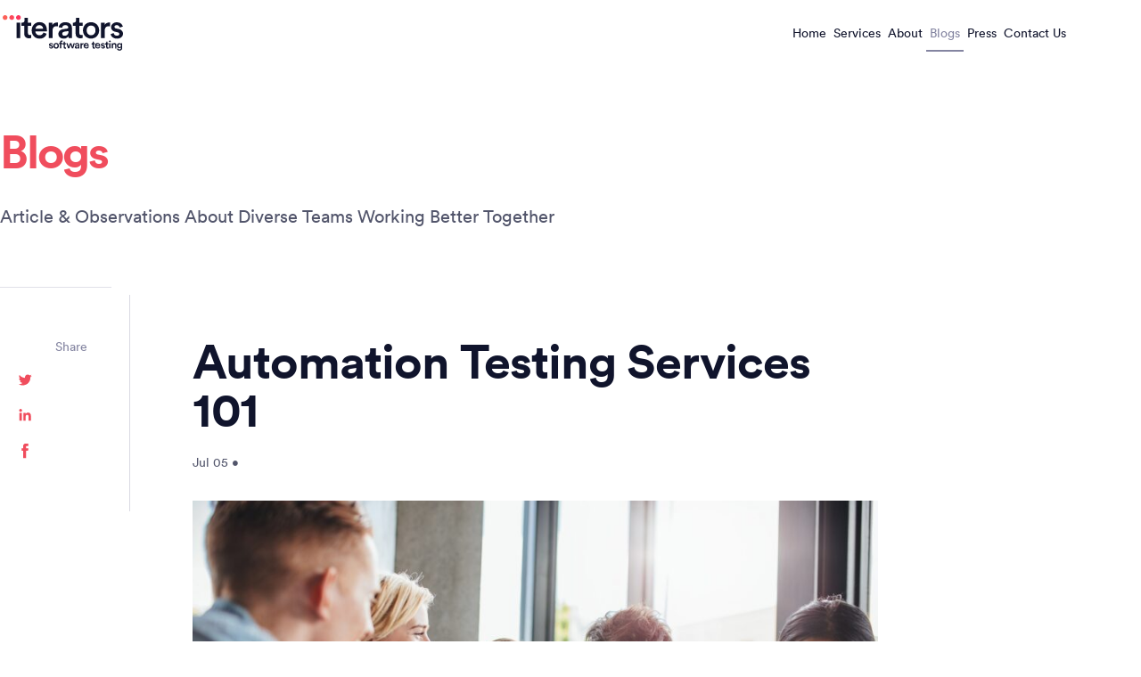

--- FILE ---
content_type: text/html; charset=UTF-8
request_url: https://iteratorstesting.com/blog/test-automation
body_size: 7277
content:
<!DOCTYPE html>
<html lang="en-us">
	<head>
		<meta charset="utf-8">
		<meta name="viewport" content="width=device-width, initial-scale=1.0">
		<meta http-equiv="X-UA-Compatible" content="IE=edge,chrome=1">

		<link rel="stylesheet" href="/assets/css/app.css?id=da7a31ed6ad7201d6b45f87418d4c9c2">
		<!-- Place favicon.ico and apple-touch-icon.png in the root directory -->
<link rel="icon" href="/favicon.ico" type="image/x-icon" />
<link rel="apple-touch-icon-precomposed" href="/apple-touch-icon-precomposed.png">
<link rel="icon" type="image/svg+xml" sizes="any" href="/iterators-icon.svg">
<link rel="mask-icon" href="/iterators-icon-mask.svg" color="#FC365D">
			<title>Automation Testing Services 101 | Blog</title>
<script>dataLayer = [];
(function(w,d,s,l,i){w[l]=w[l]||[];w[l].push({'gtm.start':
new Date().getTime(),event:'gtm.js'});var f=d.getElementsByTagName(s)[0],
j=d.createElement(s),dl=l!='dataLayer'?'&l='+l:'';j.async=true;j.src=
'https://www.googletagmanager.com/gtm.js?id='+i+dl;f.parentNode.insertBefore(j,f);
})(window,document,'script','dataLayer','GTM-NJZGQ4K');
</script><meta name="generator" content="SEOmatic">
<meta name="keywords" content="testing, software, automation, services, product, automated, manual, tools, companies, usually, continuous, comes, company, exactly, integrated">
<meta name="referrer" content="no-referrer-when-downgrade">
<meta name="robots" content="all">
<meta content="381444702307715" property="fb:profile_id">
<meta content="en_US" property="og:locale">
<meta content="Iterators LLC" property="og:site_name">
<meta content="article" property="og:type">
<meta content="https://iteratorstesting.com/blog/test-automation" property="og:url">
<meta content="Automation Testing Services 101 | Blog" property="og:title">
<meta content="https://iteratorstesting.com/images/banners/_1200x630_crop_center-center_82_none/action-banner-bkg.jpg?mtime=1618942581" property="og:image">
<meta content="1200" property="og:image:width">
<meta content="630" property="og:image:height">
<meta content="Automation Testing Services 101" property="og:image:alt">
<meta content="https://www.yelp.com/biz/iterators-llc-boston" property="og:see_also">
<meta content="https://linktr.ee/iteratorsllc" property="og:see_also">
<meta content="https://www.tiktok.com/@iteratorsllc" property="og:see_also">
<meta content="https://soundcloud.com/iteratorsllc" property="og:see_also">
<meta content="https://iteratorsllc.tumblr.com/" property="og:see_also">
<meta content="https://myspace.com/iteratorsllc" property="og:see_also">
<meta content="https://www.pinterest.com/iteratorsllc/" property="og:see_also">
<meta content="https://www.instagram.com/iterators.llc/" property="og:see_also">
<meta content="https://www.youtube.com/channel/UCvddc5_eGWR2mH9lSIALbHQ" property="og:see_also">
<meta content="https://www.linkedin.com/company/iteratorstesting/" property="og:see_also">
<meta content="https://www.facebook.com/IteratorsLLC/" property="og:see_also">
<meta content="https://twitter.com/iteratorsllc" property="og:see_also">
<meta name="twitter:card" content="summary_large_image">
<meta name="twitter:site" content="@iteratorsllc">
<meta name="twitter:creator" content="@iteratorsllc">
<meta name="twitter:title" content="Automation Testing Services 101 | Blog">
<meta name="twitter:image" content="https://iteratorstesting.com/images/banners/_800x418_crop_center-center_82_none/action-banner-bkg.jpg?mtime=1618942581">
<meta name="twitter:image:width" content="800">
<meta name="twitter:image:height" content="418">
<meta name="twitter:image:alt" content="Automation Testing Services 101">
<meta name="google-site-verification" content="JM8OlIQpQ9vUTRZxGl81G4j6rNqbAwiAWxBGet6ZSjk">
<meta name="msvalidate.01" content="CCBBE382718EB62F8E4A4979A597AC5B">
<link href="https://iteratorstesting.com/blog/test-automation" rel="canonical">
<link href="https://iteratorstesting.com/" rel="home">
<link type="text/plain" href="https://iteratorstesting.com/humans.txt" rel="author"></head>

		
	<body class="t-blog page-blog-article"><script async src="https://www.googletagmanager.com/gtag/js?id=G-R4YE6RD2MQ"></script>

		<a href="#main-content" class="sr-only skip-to-content">Skip to Content</a>

				
<div class="navbar is-inverted">
	<div class="container">
		<div class="logo">
			<a href="https://iteratorstesting.com/">
				<img src="/assets/img/logo-whitebg.svg" alt="Itrators LLC" width="135">
			</a>
		</div>

		<nav>
						<button uk-toggle="target: #nav-links">
				<div class="bar top"></div>
				<div class="bar middle"></div>
				<div class="bar bottom"></div>
			</button>

			<div class="min" id="nav-links" uk-offcanvas="flip: true">
				<div class="uk-offcanvas-bar">
					<button class="close-offcanvas">
						<div class="bar one"></div>
						<div class="bar two"></div>
					</button>
					
<ul role="list">
			
		
		<li class="					 					">
			<a href="https://iteratorstesting.com/">Home</a>

					</li>
			
		
		<li class="					 			has-sublinks		">
			<a href="https://iteratorstesting.com/services">Services</a>

							<ul role="list" class="sublinks" uk-dropdown="pos: top-left;">
											<li >
							<a href="https://iteratorstesting.com/services/accessibility-testing">
								Accessibility Testing, WCAG 2.2, Section 508 Conformance
							</a>
						</li>
											<li >
							<a href="https://iteratorstesting.com/services/websites-and-mobile">
								Websites and Mobile App Testing
							</a>
						</li>
											<li >
							<a href="https://iteratorstesting.com/services/functional-and-regression">
								Functional Testing for Websites and Regression Testing
							</a>
						</li>
											<li >
							<a href="https://iteratorstesting.com/services/data-and-statistical">
								Data and Statistical Services
							</a>
						</li>
											<li >
							<a href="https://iteratorstesting.com/services/manual-and-automated">
								Automated Regression Testing
							</a>
						</li>
											<li >
							<a href="https://iteratorstesting.com/services/pdf-remediation">
								PDF Remediation
							</a>
						</li>
									</ul>
					</li>
			
		
		<li class="					 					">
			<a href="https://iteratorstesting.com/about-us">About</a>

					</li>
			
		
		<li class="			active		 					">
			<a href="https://iteratorstesting.com/blog">Blogs</a>

					</li>
			
		
		<li class="					 					">
			<a href="https://iteratorstesting.com/press">Press</a>

					</li>
			
		
		<li class="					 					">
			<a href="https://iteratorstesting.com/contact">Contact Us</a>

					</li>
	</ul>
				</div>
			</div>

						<div class="max">
				
<ul role="list">
			
		
		<li class="					 					">
			<a href="https://iteratorstesting.com/">Home</a>

					</li>
			
		
		<li class="					 			has-sublinks		">
			<a href="https://iteratorstesting.com/services">Services</a>

							<ul role="list" class="sublinks" uk-dropdown="pos: top-left;">
											<li >
							<a href="https://iteratorstesting.com/services/accessibility-testing">
								Accessibility Testing, WCAG 2.2, Section 508 Conformance
							</a>
						</li>
											<li >
							<a href="https://iteratorstesting.com/services/websites-and-mobile">
								Websites and Mobile App Testing
							</a>
						</li>
											<li >
							<a href="https://iteratorstesting.com/services/functional-and-regression">
								Functional Testing for Websites and Regression Testing
							</a>
						</li>
											<li >
							<a href="https://iteratorstesting.com/services/data-and-statistical">
								Data and Statistical Services
							</a>
						</li>
											<li >
							<a href="https://iteratorstesting.com/services/manual-and-automated">
								Automated Regression Testing
							</a>
						</li>
											<li >
							<a href="https://iteratorstesting.com/services/pdf-remediation">
								PDF Remediation
							</a>
						</li>
									</ul>
					</li>
			
		
		<li class="					 					">
			<a href="https://iteratorstesting.com/about-us">About</a>

					</li>
			
		
		<li class="			active		 					">
			<a href="https://iteratorstesting.com/blog">Blogs</a>

					</li>
			
		
		<li class="					 					">
			<a href="https://iteratorstesting.com/press">Press</a>

					</li>
			
		
		<li class="					 					">
			<a href="https://iteratorstesting.com/contact">Contact Us</a>

					</li>
	</ul>
			</div>
		</nav>
	</div>
</div>


		<div id="main-content">	
										
	<header class="page-header light">
								<div class="bg-image">
				
			
	<img src="https://iteratorstesting.com/images/banners/_2000x500_crop_center-center_none/banner-blog-bkg.jpg"
		class=""
		srcset="https://iteratorstesting.com/images/banners/_400x100_crop_center-center_none/banner-blog-bkg.jpg 400w, https://iteratorstesting.com/images/banners/_640x160_crop_center-center_none/banner-blog-bkg.jpg 640w, https://iteratorstesting.com/images/banners/_800x200_crop_center-center_none/banner-blog-bkg.jpg 800w, https://iteratorstesting.com/images/banners/_1240x310_crop_center-center_none/banner-blog-bkg.jpg 1240w, https://iteratorstesting.com/images/banners/_1600x400_crop_center-center_none/banner-blog-bkg.jpg 1600w"
		width="1200"
		height="300"
		alt="Banner Blog Bkg"
		loading="lazy">

			</div>
		
		<div class="container flow header-content">
			<h1 id="" >
								Blogs
			</h1>

			<p>Article &amp; Observations About Diverse Teams Working Better Together</p>

			<hr>

			<div class="decor-circles">
				<div></div>
				<div></div>
				<div></div>
			</div>
		</div>
	</header>


	<div class="container">
		<section class="content">
			<h1>Automation Testing Services 101</h1>

			<div class="meta">
				<p>
					Jul 05 • 				</p>
			</div>

			            				<img class="full"
            	src="https://iteratorstesting.com/images/banners/_fullSize/action-banner-bkg.jpg"
            	alt="Action Banner Bkg"/>
			
		   								<div class="prose"><h3>Automated vs Manual Testing</h3>
<p>When it comes to <a href="https://iteratorstesting.com/blog/what-is-software-testing">testing a new software product</a>, you basically have two choices: you can choose to have people (either your in-house employees or an outsourced QA company) conduct the testing, or you can use <a href="https://iteratorstesting.com/services/manual-and-automated-testing#vs">automation testing services</a>.</p></div>
			
						
							<a href="https://iteratorstesting.com/">
																	<img class="right" src="https://iteratorstesting.com/images/_mediumSize/automation-101.jpg" alt="Automation 101"  />

					
				</a>			
										<div class="prose"><p>If the idea of testing your software product for bugs and other issues with a click of a button sounds too good to be true or cold and impersonal, think again. In many ways using an automated testing service company or product to vet your software offers advantages that a human test team cannot deliver.<br /></p>
<p>For starters, manual testing requires a lot of labor and work. It takes time for testers to actually examine a product and to see how it performs on various devices. But with automation testing, the testing software usually only requires a few hours to examine your application and can deliver results in the same amount of time. Automation testing software also provides you with detailed data about your product and areas of needed improvement. It also tends to be more accurate than human-based testing.</p></div>
			
							<blockquote>
					<p>However, just because the system runs automatically once integrated with your product doesn&#039;t mean that humans are not involved in the process.</p>
									</blockquote>

  										<div class="prose"><h3>The Automation Testing Process</h3>
<p>Automation testing usually considers of three methods of testing: graphical user interface (GUI), application programming interfaces (API), and continuous testing. GUI testing mimics how a human user would use the software, by keeping track of fields that need to be filled in, clicks, and other interactions with the software interface. It is also helpful in uncovering any early bugs with the software. API testing goes deeper, essentially examining how the software interacts with other software and ensures that it meets security and compliance standards. Continuous testing is exactly that; the software is continuously tested to provide updated feedback on the software and any glitches with it.</p>
<p>However, just because the system runs automatically once integrated with your product doesn't mean that humans are not involved in the process. Automation testing services still require careful writing of code to direct the testing tools on what to measure, although some companies offer codeless test automation.</p>
<h3>Types of Software Testing Companies</h3>
<p>Where traditional <a href="https://iteratorstesting.com/blog/art-of-software-testing">software testing companies</a> have their own lab full of equipment to test software on various devices, an automated testing services company requires minimal set-up and can usually implement their product as a cloud-based application. Most automated <a href="https://iteratorstesting.com/blog/best-mobile-automation-testing-tools" target="_blank" rel="noreferrer noopener">software testing tools</a> require a minimal setup time and can be seamlessly integrated with your software product, including third party tools. An automated software testing company can usually offer several QA testing products depending upon your needs, and provide you with a live demo and free trial before you commit to a product.</p>
<p>The decision on <a href="https://iteratorstesting.com/blog/tips-for-hiring-qa-firm">whether to hire manual testers</a> or to use automation testing services is entirely up to you and your specific needs as well as that of your employees. Automation testing services offers an alternative to ensure your software product is as problem-free as possible and will keep your customers happy.</p></div>
			
						
			
										<div class="prose"><p><strong>Relevant Resources:</strong></p>
<ul><li><a href="https://iteratorstesting.com/blog/document-remediation" target="_blank" rel="noreferrer noopener">The Definition Of Document Remediation Is Removing Barriers For Individuals With Disabilities</a><a href="https://iteratorstesting.com/blog/pdf-remediation-software"><br /></a></li><li><a href="https://iteratorstesting.com/blog/pdf-remediation-software" target="_blank" rel="noreferrer noopener">PDF Accessibility Remediation Software: Iterators' Best Practice</a></li><li><a href="https://iteratorstesting.com/blog/remediation-services-faq" target="_blank" rel="noreferrer noopener">PDF &amp; Document Remediation Questions Answered</a></li><li><a href="https://iteratorstesting.com/blog/best-manual-testing-tools" target="_blank" rel="noreferrer noopener">Top 10 Manual Testing Tools for Your Team</a></li></ul></div>
			
		
							<h3>About the Author</h3>
				<p>Jill Willcox has worked on accessibility issues for most of her professional career. Iterators is an inclusive women-owned small business (WOSB) certified by the Small Business Administration and WBENC. We provide software testing services for websites, mobile apps, enterprise software, and PDF remediation services, rendering PDFs ADA compliant.</p>
			

			<div class="social-vertical">
				<a class="twitter" href="http://twitter.com/home?status=Automation Testing Services 101:+https://iteratorstesting.com/blog/test-automation">
				<svg viewBox="0 0 512 512" aria-labelledby="TwitterSocialTitle" role="img"><title id="TwitterSocialTitle">Twitter</title><path d="M419.6 168.6c-11.7 5.2-24.2 8.7-37.4 10.2 13.4-8.1 23.8-20.8 28.6-36 -12.6 7.5-26.5 12.9-41.3 15.8 -11.9-12.6-28.8-20.6-47.5-20.6 -42 0-72.9 39.2-63.4 79.9 -54.1-2.7-102.1-28.6-134.2-68 -17 29.2-8.8 67.5 20.1 86.9 -10.7-0.3-20.7-3.3-29.5-8.1 -0.7 30.2 20.9 58.4 52.2 64.6 -9.2 2.5-19.2 3.1-29.4 1.1 8.3 25.9 32.3 44.7 60.8 45.2 -27.4 21.4-61.8 31-96.4 27 28.8 18.5 63 29.2 99.8 29.2 120.8 0 189.1-102.1 185-193.6C399.9 193.1 410.9 181.7 419.6 168.6z"/></svg>
				</a>

				<a class="linkedin" href="http://www.linkedin.com/shareArticle?mini=true&ro=false&trk=bookmarklet&title=Automation Testing Services 101&url=https://iteratorstesting.com/blog/test-automation">
				<svg viewBox="0 0 512 512" aria-labelledby="LinkedInSocialTitle" role="img"><title id="LinkedInSocialTitle">LinkedIn</title><path d="M186.4 142.4c0 19-15.3 34.5-34.2 34.5 -18.9 0-34.2-15.4-34.2-34.5 0-19 15.3-34.5 34.2-34.5C171.1 107.9 186.4 123.4 186.4 142.4zM181.4 201.3h-57.8V388.1h57.8V201.3zM273.8 201.3h-55.4V388.1h55.4c0 0 0-69.3 0-98 0-26.3 12.1-41.9 35.2-41.9 21.3 0 31.5 15 31.5 41.9 0 26.9 0 98 0 98h57.5c0 0 0-68.2 0-118.3 0-50-28.3-74.2-68-74.2 -39.6 0-56.3 30.9-56.3 30.9v-25.2H273.8z"/></svg>
				</a>

				<a class="facebook" href="http://www.facebook.com/sharer.php?u=https://iteratorstesting.com/blog/test-automation&amp;t=Automation Testing Services 101">
				<svg viewBox="0 0 512 512" aria-labelledby="FacebookSocialTitle" role="img"><title id="FacebookSocialTitle">Facebook</title><path d="M211.9 197.4h-36.7v59.9h36.7V433.1h70.5V256.5h49.2l5.2-59.1h-54.4c0 0 0-22.1 0-33.7 0-13.9 2.8-19.5 16.3-19.5 10.9 0 38.2 0 38.2 0V82.9c0 0-40.2 0-48.8 0 -52.5 0-76.1 23.1-76.1 67.3C211.9 188.8 211.9 197.4 211.9 197.4z"/></svg>
				</a>

			</div>

			<div class="author">
				             	<img class="circle" src="https://iteratorstesting.com/images/userphotos/_authorAvatar/Jill-Willcox.jpg" alt="Jill Willcox" />
				
				<article>
					<p>Author</p>
					<h4><a href="https://iteratorstesting.com/blog/author/mrswillcox">Jill Willcox</a></h4>
				</article>
			</div>

			<img class="bullets" src="/assets/img/logo-dots-gray.svg" alt="" />

									
			<div class="col-wrapper col2 blog-articles next-prev">
									<div class="col">
						<a class="button text prev" href="https://iteratorstesting.com/blog/the-power-of-a-chance-baseball-and-a-novel-approach-to-business">Next Post</a>

						<h2><a href="https://iteratorstesting.com/blog/the-power-of-a-chance-baseball-and-a-novel-approach-to-business">The Power of a Chance - Baseball and a Novel Approach to Business</a></h2>
						<p>Iterators employs talented people with the ability to see patterns and sequencing. Dat...</p>

						<div class="meta-wrapper">
															<img class="circle" src="https://iteratorstesting.com/images/userphotos/_authorAvatar/Jill-Willcox.jpg" alt="Jill Willcox" />
							
							<div class="meta">
								<h4><a href="https://iteratorstesting.com/blog/author/mrswillcox">Jill Willcox</a></h4>
								<p>
									Jul 05 • 								</p>
							</div>
						</div>
					</div>
				
									<div class="col">
						<a class="button text" href="https://iteratorstesting.com/blog/tips-for-hiring-qa-firm">Previous Post</a>

						<h2><a href="https://iteratorstesting.com/blog/tips-for-hiring-qa-firm">Tips For Hiring Software Testers</a></h2>

						<p></p>

						<div class="meta-wrapper">
															<img class="circle" src="https://iteratorstesting.com/images/userphotos/_authorAvatar/Jill-Willcox.jpg" alt="Jill Willcox" />
							
							<div class="meta">
								<h4><a href="https://iteratorstesting.com/blog/author/mrswillcox">Jill Willcox</a></h4>
								<p>
									Jul 05 • 								</p>
							</div>
						</div>
					</div>
							</div>
		</section>
	</div>
</div>

		
		
		<footer>
	<div class="container flow primary">
		<a href="/" class="logo">
			<span class="sr-only">Iterators Software Testing</span>
			<img src="/assets/img/logo-darkbg.svg" alt="Iterators logo">
		</a>

				<ul role="list">
							<li><a href="https://iteratorstesting.com/">Home</a></li>
							<li><a href="https://iteratorstesting.com/services">Services</a></li>
							<li><a href="https://iteratorstesting.com/about-us">About</a></li>
							<li><a href="https://iteratorstesting.com/blog">Blogs</a></li>
							<li><a href="https://iteratorstesting.com/press">Press</a></li>
							<li><a href="https://iteratorstesting.com/contact">Contact Us</a></li>
					</ul>

		<div class="social">
			
			
							<a class="linkedin" href="https://www.linkedin.com/company/iteratorstesting/" target="_blank">
					<svg viewBox="0 0 512 512" aria-labelledby="LinkedInTitle" role="img"><title id="LinkedInTitle">LinkedIn</title><path d="M186.4 142.4c0 19-15.3 34.5-34.2 34.5 -18.9 0-34.2-15.4-34.2-34.5 0-19 15.3-34.5 34.2-34.5C171.1 107.9 186.4 123.4 186.4 142.4zM181.4 201.3h-57.8V388.1h57.8V201.3zM273.8 201.3h-55.4V388.1h55.4c0 0 0-69.3 0-98 0-26.3 12.1-41.9 35.2-41.9 21.3 0 31.5 15 31.5 41.9 0 26.9 0 98 0 98h57.5c0 0 0-68.2 0-118.3 0-50-28.3-74.2-68-74.2 -39.6 0-56.3 30.9-56.3 30.9v-25.2H273.8z"/></svg>
				</a>
			
							<a class="facebook" href="https://www.facebook.com/IteratorsLLC/" target="_blank">
					<svg viewBox="0 0 512 512" aria-labelledby="FacebookTitle" role="img"><title id="FacebookTitle">Facebook</title><path d="M211.9 197.4h-36.7v59.9h36.7V433.1h70.5V256.5h49.2l5.2-59.1h-54.4c0 0 0-22.1 0-33.7 0-13.9 2.8-19.5 16.3-19.5 10.9 0 38.2 0 38.2 0V82.9c0 0-40.2 0-48.8 0 -52.5 0-76.1 23.1-76.1 67.3C211.9 188.8 211.9 197.4 211.9 197.4z"/></svg>
				</a>
			
			
							<a class="feed" href="https://iteratorstesting.com/blog/feed" target="_blank">
					<svg viewBox="0 0 512 512" aria-labelledby="BlogFeedTitle" role="img"><title id="BlogFeedTitle">Blog Feed</title><path d="M201.8 347.2c0 20.3-16.5 36.8-36.8 36.8 -20.3 0-36.8-16.5-36.8-36.8s16.5-36.8 36.8-36.8C185.3 310.4 201.8 326.8 201.8 347.2zM128.2 204.7v54.5c68.5 0.7 124 56.3 124.7 124.7h54.5C306.7 285.3 226.9 205.4 128.2 204.7zM128.2 166.6c57.9 0.3 112.3 22.9 153.2 63.9 41 41 63.7 95.5 63.9 153.5h54.5c-0.3-149.9-121.7-271.4-271.6-271.9V166.6L128.2 166.6z"/></svg>
				</a>
					</div>
	</div>

	<div class="container utility">
		&copy; 2026 Iterators LLC (en-US). All Rights Reserved. &nbsp;

							<a href="https://iteratorstesting.com/terms">Terms</a> &nbsp;
					<a href="https://iteratorstesting.com/privacy">Privacy</a> &nbsp;
					<a href="https://iteratorstesting.com/capabilities">Capabilities</a> &nbsp;
			</div>
</footer>

		<script src="/assets/js/app.js?id=19b3a4671e543777ca2476333fb79519"></script>
			<script>window.dataLayer = window.dataLayer || [];
function gtag(){dataLayer.push(arguments)};
gtag('js', new Date());
gtag('config', 'G-R4YE6RD2MQ', {'send_page_view': true,'anonymize_ip': false,'link_attribution': false,'allow_display_features': false});
</script>
<script type="application/ld+json">{"@context":"http://schema.org","@graph":[{"@type":"BlogPosting","author":{"@id":"https://iteratorstesting.com#identity"},"copyrightHolder":{"@id":"https://iteratorstesting.com#identity"},"copyrightYear":"2021","creator":{"@id":"https://iteratorstesting.com#creator"},"dateCreated":"2021-07-05T04:41:03+00:00","dateModified":"2023-09-12T12:16:55+00:00","datePublished":"2021-07-05T04:39:00+00:00","headline":"Automation Testing Services 101 | Blog","image":{"@type":"ImageObject","url":"https://iteratorstesting.com/images/banners/_1200x630_crop_center-center_82_none/action-banner-bkg.jpg?mtime=1618942581"},"inLanguage":"en-us","mainEntityOfPage":"https://iteratorstesting.com/blog/test-automation","name":"Automation Testing Services 101 | Blog","publisher":{"@id":"https://iteratorstesting.com#creator"},"url":"https://iteratorstesting.com/blog/test-automation"},{"@id":"https://iteratorstesting.com#identity","@type":"Organization","address":{"@type":"PostalAddress","addressCountry":"US","addressLocality":"Boston","addressRegion":"MA","postalCode":"02109","streetAddress":"50 Milk St, Boston, MA 02109"},"alternateName":"Iterators Testing, Iterators Software Testers","contactPoint":[{"@type":"ContactPoint","contactType":"customer support","telephone":"+1 617-909-0564"}],"duns":"080819784","email":"jwillcox@IteratorsTesting.com","founder":"Jill Willcox","foundingDate":"2017-01-01","foundingLocation":"51 Melcher St #122, Boston, MA 02210","image":{"@type":"ImageObject","height":"630","url":"https://iteratorstesting.com/images/iterators-logo-white-bkg.jpg","width":"1200"},"logo":{"@type":"ImageObject","height":"60","url":"https://iteratorstesting.com/images/_600x60_fit_center-center_82_none/253/iterators-logo-white-bkg.png?mtime=1618942538","width":"114"},"name":"Iterators LLC","sameAs":["https://twitter.com/iteratorsllc","https://www.facebook.com/IteratorsLLC/","https://www.linkedin.com/company/iteratorstesting/","https://www.youtube.com/channel/UCvddc5_eGWR2mH9lSIALbHQ","https://www.instagram.com/iterators.llc/","https://www.pinterest.com/iteratorsllc/","https://myspace.com/iteratorsllc","https://iteratorsllc.tumblr.com/","https://soundcloud.com/iteratorsllc","https://www.tiktok.com/@iteratorsllc","https://linktr.ee/iteratorsllc","https://www.yelp.com/biz/iterators-llc-boston"],"telephone":"+1 617-909-0564","url":"https://iteratorstesting.com"},{"@id":"#creator","@type":"Organization"},{"@type":"BreadcrumbList","description":"Breadcrumbs list","itemListElement":[{"@type":"ListItem","item":"https://iteratorstesting.com/","name":"Home","position":1},{"@type":"ListItem","item":"https://iteratorstesting.com/blog","name":"Blogs","position":2},{"@type":"ListItem","item":"https://iteratorstesting.com/blog/test-automation","name":"Automation Testing Services 101","position":3}],"name":"Breadcrumbs"}]}</script>
<noscript><iframe src="https://www.googletagmanager.com/ns.html?id=GTM-NJZGQ4K"
height="0" width="0" style="display:none;visibility:hidden"></iframe></noscript>
<script>// window.UIkit = UIkit;

	let closeButton = document.querySelector('.close-offcanvas');
	let offcanvas = document.querySelector("#nav-links.min");

	closeButton.addEventListener("click", function() {
		UIkit.offcanvas(offcanvas).hide();
	});</script></body>
</html>


--- FILE ---
content_type: text/css
request_url: https://iteratorstesting.com/assets/css/app.css?id=da7a31ed6ad7201d6b45f87418d4c9c2
body_size: 16426
content:
@charset "UTF-8";*,:after,:before{box-sizing:border-box}html{-moz-text-size-adjust:none;-webkit-text-size-adjust:none;text-size-adjust:none}blockquote,body,dd,dl,figure,h1,h2,h3,h4,h5,h6,p{margin:0}ol[role=list],ul[role=list]{list-style:none;margin-inline:0;padding:0}body{line-height:1.5;min-height:100vh}button,h1,h2,h3,h4,h5,h6,input,label{line-height:1.1}h1,h2,h3,h4,h5,h6{text-wrap:balance}p{text-wrap:pretty}a:not([class]){-webkit-text-decoration-skip:ink;text-decoration-skip-ink:auto}button,input,select,textarea{font:inherit}textarea:not([rows]){min-height:10rem}canvas,img,picture,svg,video{display:block;height:auto;max-width:100%}audio{width:100%}[type=button],[type=checkbox],[type=image],[type=radio],[type=reset],[type=submit],button,summary{cursor:pointer}h1,h2,h3,h4,h5,h6,p{overflow-wrap:break-word}pre{white-space:pre-wrap}@media (prefers-reduced-motion:reduce){*,:after,:before{animation-duration:.01ms!important;animation-iteration-count:1!important;scroll-behavior:auto!important;transition-duration:.01ms!important}}@media (prefers-reduced-motion:no-preference){:has(:target){scroll-behavior:smooth;scroll-padding-top:1.25rem}}@font-face{font-family:Circular-Book-S;font-style:normal;font-weight:400;src:url(../fonts/lineto-circular-book.eot);src:url(../fonts/lineto-circular-book.eot?#iefix) format("embedded-opentype"),url(../fonts/lineto-circular-book.woff2) format("woff2"),url(../fonts/lineto-circular-book.woff) format("woff")}@font-face{font-family:Circular-Bold-S;font-style:normal;font-weight:400;src:url(../fonts/lineto-circular-bold.eot);src:url(../fonts/lineto-circular-bold.eot?#iefix) format("embedded-opentype"),url(../fonts/lineto-circular-bold.woff2) format("woff2"),url(../fonts/lineto-circular-bold.woff) format("woff")}:root{--font-body:"Circular-Book-S",Arial,Helvetica,Geneva,sans-serif;--font-body-bold:"Circular-Bold-S",Arial,Helvetica,Geneva,sans-serif;--fs--2:0.6875rem;--fs--1:0.875rem;--fs-0:1rem;--fs-1:1.125rem;--fs-2:1.25rem;--fs-3:1.5rem;--fs-4:2.125rem;--fs-5:2.5rem;--fs-6:3rem;--fs-7:3.25rem;--fs-8:4.25rem;--space-tiny:4px;--space-xs:8px;--space-sm:12px;--space-1x:16px;--space-1xplushalf:24px;--space-2x:32px;--space-3x:48px;--space-4x:64px;--space-5x:80px;--space-6x:96px;--space-7x:112px;--gray-100:#10142c;--gray-300:#52556b;--gray-500:#8485a1;--gray-700:#cecfdd;--gray-800:#e1e1e8;--gray-900:#f4f4f5;--salmon:#f04d5d;--salmon-50:#fff1f1;--salmon-100:#fee5e5;--salmon-200:#fdced1;--salmon-300:#fba6ab;--salmon-400:#f7757e;--salmon-500:var(--salmon);--salmon-600:#dc223d;--salmon-700:#b91732;--salmon-800:#9b1631;--salmon-900:#851630;--salmon-950:#4a0715;--bright-pink:#ee385f;--bright-pink-50:#fff1f3;--bright-pink-100:#fee5e8;--bright-pink-200:#fdced6;--bright-pink-300:#fba6b5;--bright-pink-400:#f7758e;--bright-pink-500:var(--bright-pink);--bright-pink-600:#dc2253;--bright-pink-700:#b91745;--bright-pink-800:#9b1641;--bright-pink-900:#85163d;--bright-pink-950:#4a071d;--orange:#f1605a;--orange-50:#fef2f2;--orange-100:#fee3e2;--orange-200:#feccca;--orange-300:#fca8a5;--orange-400:#f87671;--orange-500:var(--orange);--orange-600:#dc2d26;--orange-700:#b9221c;--orange-800:#99201b;--orange-900:#7f211d;--orange-950:#450c0a;--primary-gradient:linear-gradient(180deg,#ee385f,#f15b55);--primary-gradient-reverse:linear-gradient(180deg,#f15b55,#ee385f);--z-below:-1;--z-base:0;--z-above:1;--z-above-bg-image:calc(var(--z-above) + 1);--z-navigation:calc(var(--z-above) + 10);--z-modal:calc(var(--z-navigation) + 10);--border-radius:0;--mobile-nav-height:72px;--desktop-nav-height:90px;--header-bg-gradient:radial-gradient(203.96% 141.42% at 0% 0%,rgba(65,76,141,.93) 0%,rgba(36,46,106,.93) 15.63%,rgba(16,20,44,.93) 100%);--transition-default:all 0.4s ease-in-out}body{-moz-osx-font-smoothing:grayscale;-webkit-font-smoothing:antialiased;background-color:#fff;color:var(--gray-300);font-family:var(--font-body);margin-block:0;margin-inline:auto;overflow-x:hidden;padding:0;position:relative;text-decoration:none}h1,h2,h3,h4,h5,h6{color:var(--gray-100);font-family:var(--font-body-bold);font-weight:400;letter-spacing:-2px;line-height:1}h3{font-size:var(--fs-4)}a.skip-to-content{left:10px;position:absolute;top:10px;z-index:999}a.skip-to-content:focus,a.skip-to-content:focus-visible{position:absolute}a:not(.button){color:var(--salmon-600);text-decoration:none;transition:var(--transition)}a:not(.button):hover{color:var(--gray-100)}a:not(.button):focus{background-color:var(--gray-100);border-radius:3px;color:#fff;padding:1px}a:not(.button):visited,hr{color:inherit}hr{border-style:solid;border-width:1px 0 0;height:0;overflow:visible;width:100%}.container{margin-inline:auto;width:clamp(20rem,100vw - 3rem,75rem)}.container.is-narrow{max-width:969px}.container.is-narrower{max-width:860px}.flow>*+*{margin-block-start:var(--flow-space,1rem)}.white{background-color:#fff}.salmon-50{background-color:var(--salmon-50)}.gray-100{background-color:var(--gray-100)}.gray-900{background-color:var(--gray-900)}.video-embed>iframe{aspect-ratio:16/9;height:100%;width:100%}.sr-only{clip:rect(0,0,0,0);border:0;height:1px;margin:-1px;overflow:hidden;padding:0;position:absolute;white-space:nowrap;width:1px}.sr-only:focus-visible{clip:auto;height:auto;margin:0;overflow:visible;padding:0;position:static;white-space:normal;width:auto}.clear{clear:both}.prose+.prose{--flow-space:var(--space-3x)}@media only screen and (min-width:1024px){.prose+.prose{--flow-space:var(--space-4x)}}.prose ol>*+*,.prose ul>*+*,.prose>*+*{margin-block-start:var(--prose-space,1rem)}.prose>ul{padding-inline-start:var(--space-1x)}.prose>ul li::marker{color:var(--salmon)}.prose h2{--prose-space:var(--space-2x);font-size:var(--fs-5);letter-spacing:-1px;line-height:1}@media only screen and (min-width:768px){.prose h2{font-size:var(--fs-6);letter-spacing:-2px}}.prose h3{font-size:var(--fs-4)}.prose h3,.prose h4{--prose-space:var(--space-2x);letter-spacing:-1px;line-height:1}.prose h4{font-size:var(--fs-3)}.gray-100 .prose{color:var(--gray-500)}.prose table{width:100%}.prose table td{padding-inline:1rem}.prose table td:first-child{padding-inline-start:0}.prose table td:last-child{padding-inline-end:0}.prose table td ul{margin-block:0}.with-sidebar{display:grid;gap:var(--space-2x);padding-block:var(--space-3x) var(--space-6x)}@media (width > 768px){.with-sidebar{gap:var(--space-4x);grid-template-columns:auto 282px;padding-block:var(--space-4x) var(--space-7x)}}@media (width > 1024px){.with-sidebar{gap:var(--space-7x)}}@media (width > 768px){.with-sidebar .min{display:none}}.with-sidebar .max{display:none}@media (width > 768px){.with-sidebar .max{display:block}}.with-sidebar>:first-child{container:mainCol/inline-size}.with-sidebar>:last-child{word-wrap:break-word;container:sidebar/inline-size}.t-blogListing .with-sidebar>:last-child{justify-items:start}.grid{display:grid;gap:1rem;grid-template-columns:repeat(auto-fit,minmax(min(250px,100%),1fr))}.grid.logo-grid{grid-template-columns:repeat(auto-fit,minmax(min(150px,100%),1fr));margin-inline:auto;max-width:1240px;row-gap:0}@media only screen and (min-width:1024px){.grid.logo-grid{grid-template-columns:repeat(6,1fr)}}.grid.image-grid{gap:var(--space-2x)}.flex-grid{display:grid;gap:5rem}@media only screen and (min-width:1024px){.flex-grid{margin-inline:auto}}@media only screen and (min-width:640px){.flex-grid.is-2up{--gap:3rem;align-items:flex-start;display:flex;flex-wrap:wrap}.flex-grid.is-2up>div{flex-basis:calc(50% - var(--gap))}.flex-grid.is-2up>div.full{flex-basis:100%}}.t-contact .contact-header .flex-grid{justify-content:space-between;max-width:955px;width:100%}.t-contact .contact-header .flex-grid>div:first-child{order:2}@media only screen and (min-width:768px){.t-contact .contact-header .flex-grid>div:first-child{order:1}}.t-contact .contact-header .flex-grid>div:last-child{order:1}@media only screen and (min-width:768px){.t-contact .contact-header .flex-grid>div:last-child{order:2;width:calc(60% - var(--gap))}}.stack{display:flex;flex-direction:column;justify-content:flex-start}.stack>*{margin-block:0}.stack>*+*{margin-block-start:var(--stack-space,2rem)}.t-pressListing .stack{margin-block-start:var(--space-3x)}.spacing-y{padding-block:5rem}.button{background:var(--primary-gradient);border:1px solid var(--salmon);border-radius:100px;color:#fff;display:inline-block;font-size:var(--step-0);padding:.75rem 2.5rem;text-align:center;text-decoration:none;transition:all .4s ease-in-out}.button:hover{background:var(--primary-gradient-reverse);color:#fff}.button:focus{color:#fff;outline:0;text-decoration:underline}.button.large{font-size:1.25rem}.button.outline{background-color:transparent;background-image:none;border:1px solid var(--salmon-700);color:var(--salmon-700);transition:var(--transition-default)}.button.outline:hover{background-color:var(--salmon-700);border-color:var(--salmon-700);color:#fff}.button.secondary{background-image:none;border:1px solid var(--c-gray);color:var(--c-gray);transition:all .4s ease-in-out}.button.secondary:hover{background-color:transparent;border:1px solid var(--c-black)}.button.cta,.button.secondary:hover{background-image:none;color:var(--c-black)}.button.cta{box-shadow:0 2px 14px rgba(0,0,0,.18);transition:all .4s ease-in-out}.button.cta,.button.cta:hover{background-color:#fff;border:none}.button.cta:hover{background-image:none;box-shadow:0 2px 24px rgba(0,0,0,.58);color:var(--c-red)}.button.cta:focus{color:var(--c-red)!important}.button.text{background-color:transparent;background-image:none;border:none;color:var(--c-random-reddish);padding-left:0;padding-right:1.4rem;position:relative;transition:all .4s ease-in-out}.button.text:hover{text-decoration:underline}.button.text:focus{color:var(--c-random-reddish)!important}.button.text:after{background-image:url(../img/icon-arrow-right.svg);content:"";height:9px;position:absolute;right:0;top:1.2rem;width:13px}.button.text.prev{padding-left:1.4rem;padding-right:0}.button.text.prev:after{background-image:url(../img/icon-arrow-left.svg);content:"";left:0}.button.text.no-icon{color:var(--salmon)}.button.text.no-icon:after{display:none}.button-group{display:flex;flex-wrap:wrap;gap:1rem;justify-content:center;text-align:center}button#show-hide{background-color:transparent;border:0;display:flex;font-family:var(--font-body-bold);gap:var(--space-tiny);padding:0}button#show-hide[aria-expanded=true] svg{rotate:90deg}button.expand-content{background-color:transparent;border:0;color:var(--salmon);padding:0}button.expand-content:hover{color:var(--gray-100)}button.expand-content[aria-expanded=false] span.less,button.expand-content[aria-expanded=true] span.more{display:none}.entry-card{background-color:#fff;box-shadow:0 2px 12px rgba(0,0,0,.1);container-name:entryCard;container-type:inline-size;padding:2rem;text-align:center}.entry-card img{margin-inline:auto;max-width:50px}.entry-card img+*{margin-block-start:1rem}.entry-card h3{font-size:var(--fs-2);letter-spacing:-1px}.entry-card h3 a{color:var(--gray-100)}.entry-card h3 a:hover{color:var(--salmon)}.entry-card p a{color:inherit}.entry-card p a:focus{color:var(--gray-500)}@container cardList (min-width: 560px){.entry-card{display:grid;gap:2rem;grid-template-columns:100px auto;text-align:left}.entry-card img{max-width:100%}.entry-card img+*{margin-block-start:0}.entry-card h3{font-size:1.75rem}}@container cardList (min-width: 720px){.entry-card{grid-template-columns:150px auto}}.bio-card{--stack-space:var(--space-4x);display:grid;gap:var(--space-1x)}.bio-card .photo img{border-radius:50%;max-width:95px}.bio-card .info h3{color:var(--salmon);font-size:var(--fs-2);letter-spacing:0}.bio-card .info h3+p{--flow-space:0;color:#fff;font-size:var(--fs--1)}.bio-card .info .social-links{display:flex;gap:var(--space-tiny);margin-block-start:var(--space-tiny)}.bio-card .info .social-links li{width:24px}.bio-card .info .social-links li a{opacity:.7}.bio-card .info .social-links li a:hover{opacity:1}.bio-card .info .social-links li a:is(:focus,:focus-visible){padding:0}.bio-card .info .social-links li a svg{fill:var(--gray-500)}.bio-card .info .prose>*{color:var(--gray-700)}@container peopleList (min-width: 560px){.bio-card{--stack-space:var(--space-5x);gap:var(--space-2x);grid-template-columns:170px auto}.bio-card .photo img{max-width:100%}}.press-card{background-color:#fff;box-shadow:0 2px 12px rgba(0,0,0,.1);display:grid;padding:2rem;row-gap:1rem;text-align:center;transition:all .4s ease}.press-card:hover{box-shadow:0 2px 12px rgba(0,0,0,.2)}@container mainCol (width >= 500px){.press-card{-moz-column-gap:2rem;column-gap:2rem;grid-template-columns:100px auto;text-align:left}}.press-card figure img{margin-inline:auto;max-width:60px}@container mainCol (width >= 500px){.press-card figure img{max-width:100%}}.press-card figure div{--sizing:60px;align-items:center;background-color:var(--gray-900);border-radius:999px;display:grid;height:var(--sizing);justify-content:center;margin-inline:auto;width:var(--sizing)}.press-card figure div img{--image-size:40px;max-height:var(--image-size);max-width:var(--image-size)}@container mainCol (width >= 500px){.press-card figure div img{--image-size:60px}.press-card figure div{--sizing:100px}}.press-card>div .category-pill{background-color:var(--gray-900);color:var(--gray-500);display:inline-block;font-size:var(--fs--1)}.press-card>div .category-pill a{color:inherit;padding:.5rem .25rem}.press-card>div .category-pill:focus{background-color:var(--gray-100)}.press-card h3{--flow-space:0.625rem;color:var(--gray-100);font-size:var(--fs-2);letter-spacing:-1px}@container mainCol (width >= 500px){.press-card h3{--flow-space:0.875rem;font-size:1.75rem}}.press-card h3 a{color:inherit}.press-card h3 a:hover{color:var(--salmon)}.clutch-container{background-color:#e9e9eb;border-radius:100px;margin-inline:auto;padding:1rem 2rem .2rem;text-align:center;width:180px}.clutch-container .clutch-widget{margin-inline:auto;text-align:center;width:130px}.page-cta{padding-block:var(--space-3x);position:relative}.page-cta .bg-image{background-color:var(--bright-pink-500)}.page-cta .bg-image,.page-cta .bg-image:after{height:100%;inset:0;position:absolute;width:100%}.page-cta .bg-image:after{background:linear-gradient(180deg,rgba(238,56,95,.94),rgba(241,91,85,.94));content:"";z-index:var(--z-above)}.page-cta .bg-image img{height:100%;-o-object-fit:cover;object-fit:cover;width:100%}.page-cta .cta-content{position:relative;text-align:center;z-index:var(--z-above-bg-image)}.page-cta .cta-content h3{color:#fff;font-size:var(--fs-5)}.page-cta .cta-content h4{color:var(--gray-100);font-size:var(--fs-4);margin-block:var(--space-1xplushalf)}.page-cta .cta-content p{color:hsla(0,0%,100%,.8);margin-top:var(--space-3x);margin-inline:auto;max-width:680px}.contact-cta{background-color:var(--gray-100);padding-block:var(--space-3x)}@media only screen and (min-width:1024px){.contact-cta{overflow:hidden;padding-block:0}.contact-cta .container{position:relative}.contact-cta .container>div:first-child{max-width:50%;padding-block:var(--space-6x);padding-inline-end:var(--space-6x);z-index:var(--z-above)}}.contact-cta .container>div:first-child h3{color:var(--salmon);font-size:var(--fs-3)}@media only screen and (min-width:1024px){.contact-cta .container>div:first-child h3{font-size:var(--fs-7)}}.contact-cta .container>div:first-child .prose{--flow-space:var(--space-sm);color:#fff}.contact-cta .container>div:first-child form{--flow-space:var(--space-2x)}.contact-cta .container>div:last-child{display:none}@media only screen and (min-width:1024px){.contact-cta .container>div:last-child{display:block;left:50%;position:absolute;top:50%;transform:translateY(-50%);width:calc(50vw + 50%)}}.contact-cta .container>div:last-child img{border:1px solid var(--salmon);border-radius:100%;padding:var(--space-1x)}.faq-block{--flow-space:var(--space-3x)}@media only screen and (min-width:1024px){.faq-block{--flow-space:var(--space-6x)}}.faq-block h2{font-size:var(--fs-5);letter-spacing:-1px;line-height:1}@media only screen and (min-width:768px){.faq-block h2{font-size:var(--fs-6);letter-spacing:-2px}}.faq-block ul{margin-block-start:var(--space-1xplushalf)}.faq-block ul,.faq-block ul li{display:grid;gap:var(--space-sm)}.faq-block ul li{border:1px solid var(--salmon);border-radius:8px;padding:var(--space-1xplushalf)}.faq-block ul li a{display:grid;font-weight:700;gap:var(--space-sm);grid-template-columns:20px auto}.faq-block ul li a,.faq-block ul li a:active,.faq-block ul li a:focus,.faq-block ul li a:visited{color:var(--gray-100)}.faq-block ul li a:focus{background:none;padding:0}.faq-block ul li a span>svg:nth-child(2),.faq-block ul li a[aria-expanded=true] span>svg:first-child{display:none}.faq-block ul li a[aria-expanded=true] span>svg:nth-child(2){display:block}.faq-block ul li div.prose{margin-inline-start:var(--space-2x)}footer{background-color:var(--gray-100);padding-block:2rem}@media (width >= 1024px){footer{padding-block:3rem 2rem}footer .primary{align-items:center;display:grid;gap:2rem;grid-template-columns:1fr minmax(420px,50%) 1fr}}footer .logo{display:block;margin-inline:auto;text-align:center;width:-moz-fit-content;width:fit-content}@media (width >= 1024px){footer .logo{margin-inline:0}}footer ul{--flow-space:1.5rem;color:#fff;display:grid;font-size:.875rem;gap:.75rem;margin-block-end:0;text-align:center}@media (width >= 1024px){footer ul{--flow-space:0;display:flex;gap:1.3125rem;justify-content:center}}footer .social{--flow-space:2rem;align-items:center;display:flex;gap:1.25rem;justify-content:center}@media (width >= 1024px){footer .social{--flow-space:0;justify-content:flex-end}}footer .social svg{fill:#fff;height:24px;width:24px}footer .utility{color:var(--gray-500);font-size:.6875rem;margin-block-start:3.375rem;text-align:center}footer .utility a{color:inherit;text-decoration:underline;transition:var(--transition-default)}footer .utility a:hover{color:#fff}form{container:formContainer/inline-size}label,label.fui-label{color:#fff;font-size:var(--fs-0);font-weight:700;line-height:1.1;margin-block-end:.25rem}.image-block{width:-moz-fit-content;width:fit-content}@media only screen and (min-width:600px){.image-block.left{float:left;margin-bottom:var(--space-1x);margin-right:var(--space-1x)}.image-block.center{display:block;margin-inline:auto;text-align:center}.image-block.right{float:right;margin-bottom:var(--space-1x);margin-left:var(--space-1x)}.image-block.full{display:block;margin-bottom:var(--space-1xplus);max-width:100%;width:100%}.image-block.full img{width:100%}}.logo-list{display:grid;gap:1.25rem;grid-template-columns:repeat(4,1fr);margin-inline:auto;max-width:1440px}.logo-list img{margin-inline:auto;max-width:148px;width:100%}.t-home .logo-list{padding-bottom:1rem;padding-top:3rem}@media only screen and (min-width:460px){.t-home .logo-list{padding-top:5rem}}.card-list{container-name:cardList;container-type:inline-size;padding-block:4rem 3rem}@media only screen and (min-width:1024px){.card-list{padding-block-start:5.5rem}}.card-list.stack>.entry-card+.button-group,.card-list.stack>h2+.entry-card{--space:4rem}.card-list h2{font-family:var(--font-body-bold);font-size:var(--fs-4);font-weight:400;letter-spacing:-2px;text-align:center}.icon-list{display:grid;gap:2rem;margin-inline:auto;max-width:969px;padding-block:3rem}@media only screen and (min-width:768px){.icon-list{padding-block:6rem}}.icon-list-item{-moz-column-gap:1rem;column-gap:1rem;display:grid;grid-template-columns:48px auto}.icon-list .icon div{align-items:center;background-color:rgba(239,77,92,.15);border-radius:50%;display:grid;height:48px;justify-content:center;width:48px}.icon-list .text h3{font-family:var(--font-body-bold);font-size:var(--fs-2);letter-spacing:unset}.icon-list .text .prose{--flow-space:0.5rem}.gray-100 .icon-list h3{color:#fff}.gray-100 .icon-list .prose>*{color:var(--gray-700)}.people-list{container-name:peopleList;container-type:inline-size;padding-block:var(--space-3x)}@media only screen and (min-width:768px){.people-list{padding-block:var(--space-6x)}}.people-list header h2{color:#fff;font-size:var(--fs-4)}@media only screen and (min-width:768px){.people-list header h2{font-size:var(--fs-5);text-align:center}}.people-list header p{color:var(--gray-500)}@media only screen and (min-width:768px){.people-list header p{margin-inline:auto;max-width:770px;text-align:center}}.navbar{--navbar-padding-block:1rem;--navbar-padding-inline:1.25rem;background:rgba(16,20,44,.3);inset-inline:0;position:absolute;top:0;width:100vw;z-index:var(--z-navigation)}.navbar.is-inverted{background-color:hsla(0,0%,100%,.8)}.navbar+.home-hero{--top-spacing:9rem;padding-top:var(--top-spacing)}@media only screen and (max-width:767px){.navbar>.container{align-items:center;background-color:transparent;display:flex;gap:2rem;justify-content:space-between;padding-block:var(--navbar-padding-block);padding-inline:var(--navbar-padding-inline);width:100%}.navbar nav>button{background-color:transparent;border:0;display:grid;gap:6px;justify-items:end}.navbar nav>button .bar{background-color:#fff;border-radius:100px;height:3px;transition:all .4s ease-in-out}.navbar nav>button .bar.top{width:26px}.navbar nav>button .bar.middle{width:18px}.navbar nav>button .bar.bottom{width:23px}.navbar nav>button:hover .bar{background-color:var(--salmon)}.navbar nav .min .uk-offcanvas-bar{background-color:#fff;max-width:100vw;padding-top:4.5rem;width:100vw}.navbar.is-inverted nav>button .bar{background-color:var(--gray-100)}.navbar.is-inverted nav>button:hover .bar{background-color:var(--gray-700)}.navbar nav .min .uk-offcanvas-bar button.close-offcanvas{background-color:transparent;border:0;height:24px;padding:0;position:absolute;right:20px;top:22px;width:24px}.navbar nav .min .uk-offcanvas-bar button.close-offcanvas .bar{background-color:var(--gray-500);height:24px;left:calc(50% - 1px);position:absolute;top:0;transition:all .4s ease-in-out;width:2px}.navbar nav .min .uk-offcanvas-bar button.close-offcanvas .bar.one{rotate:45deg}.navbar nav .min .uk-offcanvas-bar button.close-offcanvas .bar.two{rotate:-45deg}.navbar nav .min .uk-offcanvas-bar button.close-offcanvas:hover .bar{background-color:var(--salmon)}.navbar nav .min .uk-offcanvas-bar>ul{display:grid;gap:1rem}.navbar nav .min .uk-offcanvas-bar>ul>li>a{color:var(--gray-300);font-family:var(--font-body-bold);font-size:2rem;transition:all .4s ease-in-out}.navbar nav .min .uk-offcanvas-bar>ul>li.active a,.navbar nav .min .uk-offcanvas-bar>ul>li>a:hover{color:var(--salmon)}.navbar nav .min .uk-offcanvas-bar>ul>li>ul{background-color:transparent}.navbar nav .min .uk-offcanvas-bar>ul>li>ul li{font-size:var(--fs-0);line-height:1.5}.navbar nav .min .uk-offcanvas-bar>ul>li>ul li a{color:var(--gray-500);display:block;padding:.5rem .75rem;transition:all .4s ease-in-out}.navbar nav .min .uk-offcanvas-bar>ul>li>ul li a:hover,.navbar nav .min .uk-offcanvas-bar>ul>li>ul li.active a{color:var(--salmon)}.navbar nav .max{display:none}}@media only screen and (min-width:768px){.navbar{-webkit-backdrop-filter:blur(7px);backdrop-filter:blur(7px);position:fixed;top:0}.navbar>.container{align-items:center;display:flex;justify-content:space-between;margin-inline:auto;padding-block:1.25rem;width:clamp(20rem,100vw - 3rem,75rem)}.navbar>.container>.logo a{border:2px solid transparent;display:block;padding:1px}.navbar>.container>.logo a:hover{opacity:.5}.navbar>.container>.logo a:focus{background-color:transparent;border:2px solid var(--gray-500)}.navbar nav .min,.navbar nav>button{display:none!important}.navbar nav .max>ul{align-items:baseline;display:flex;gap:1.75rem}}@media only screen and (min-width:768px) and (min-width:1024px){.navbar nav .max>ul{gap:2rem}}@media only screen and (min-width:768px) and (min-width:1280px){.navbar nav .max>ul{gap:3rem}}@media only screen and (min-width:768px){.navbar nav .max>ul>li{border-bottom:2px solid transparent;padding:.5rem .25rem;transition:all .4s ease-in-out}.navbar nav .max>ul>li.active{border-bottom:2px solid #fff}.navbar nav .max>ul>li:last-child{border:2px solid var(--salmon);border-radius:360px;padding-inline:1rem}.navbar nav .max>ul>li>a{color:#fff;font-size:var(--fs--1)}.navbar nav .max>ul>li:not(.active):hover{border-bottom:2px solid var(--salmon)}.navbar nav .max>ul>li:not(.active):hover>a{color:var(--salmon)}.navbar nav .max>ul>li:not(.active):hover>a:after{background-color:var(--salmon)}.navbar nav .max>ul>li.has-sublinks{position:relative}.navbar nav .max>ul>li.has-sublinks>a{align-items:center;display:flex;gap:.5rem}.navbar nav .max>ul>li.has-sublinks>a:after{aspect-ratio:2;background-color:#fff;-webkit-clip-path:polygon(50% 100%,100% 0,0 0);clip-path:polygon(50% 100%,100% 0,0 0);content:"";display:block;height:4px;transition:all .4s ease-in-out}.navbar nav .max>ul>li.has-sublinks>ul{background-color:#fff;box-shadow:0 2px 6px rgba(0,0,0,.1);display:none;gap:1rem;left:0!important;padding:1rem;position:absolute;top:42px!important;width:275px}.navbar nav .max>ul>li.has-sublinks>ul.uk-open{display:grid}.navbar nav .max>ul>li.has-sublinks>ul>li>a{color:var(--gray-500)}.navbar nav .max>ul>li.has-sublinks>ul>li>a:hover{color:var(--gray-100)}.navbar.is-inverted nav .max>ul>li:last-child{border:0;padding-inline:0}.navbar.is-inverted nav .max>ul>li.active{border-color:var(--gray-500)}.navbar.is-inverted nav .max>ul>li.active a{color:var(--gray-500)}.navbar.is-inverted nav .max>ul>li>a{color:var(--gray-100)}.navbar.is-inverted nav .max>ul>li.active.has-sublinks>a:after{background-color:var(--gray-500)}.navbar.is-inverted nav .max>ul>li.has-sublinks>a:after{background-color:var(--gray-100)}}.icon-nav{background-color:var(--gray-900);border-top:2px solid var(--salmon);padding-block:var(--space-1xplushalf);padding-inline:1.25rem}.icon-nav>ul{margin-top:var(--space-1xplushalf)}@media only screen and (min-width:768px){.icon-nav>ul{margin-top:var(--space-sm)}}.icon-nav>ul#links{display:none}.icon-nav>ul#links.active{display:block}.icon-nav>ul li a{align-items:center;display:flex;gap:var(--space-sm);padding:var(--space-sm)}.icon-nav>ul li a,.icon-nav>ul li a:active,.icon-nav>ul li a:visited{color:var(--gray-100)}.icon-nav>ul li a .icon{flex-shrink:0;width:36px}.icon-nav>ul li a .icon img{opacity:.5}.icon-nav>ul li:first-child a{padding-top:0}.icon-nav>ul li:not(.active) a:hover{color:var(--salmon)}.icon-nav>ul li:not(:first-child) a{border-top:1px solid var(--gray-700)}.icon-nav>ul li.active a{background-color:#fff;border:1px solid var(--salmon);border-radius:8px;color:var(--gray-100)}.icon-nav>ul li.active a img{filter:hue-rotate(50deg);opacity:1}.icon-nav>ul li.active+li>a{border:0}.home-header{background:var(--header-bg-gradient);padding-top:calc(4.5rem + var(--mobile-nav-height));position:relative}@media only screen and (min-width:768px){.home-header{margin-top:calc(var(--desktop-nav-height)*-1);padding-top:calc(var(--space-4x) + var(--desktop-nav-height))}}.home-header .bg-image{height:100%;inset:0;position:absolute;width:100%}@media only screen and (min-width:768px){.home-header .bg-image{display:none}}.home-header .bg-image:after{background:var(--header-bg-gradient);content:"";height:100%;inset:0;position:absolute;width:100%}.home-header .bg-image img{height:100%!important;-o-object-fit:cover;object-fit:cover;width:100%}@media only screen and (min-width:768px){.home-header .container{display:grid;gap:2rem;grid-template-columns:repeat(2,1fr);position:unset}}.home-header .container .header-content{padding-bottom:11rem;position:relative;text-align:center}@media only screen and (min-width:768px){.home-header .container .header-content{padding-bottom:2rem;padding-top:2rem;text-align:left}}.home-header .container .header-content h1{color:#fff;font-size:var(--fs-4);font-weight:700;letter-spacing:-.68px;line-height:1;text-align:inherit}@media only screen and (min-width:1280px){.home-header .container .header-content h1{font-size:var(--fs-8)}}.home-header .container .header-content h1 span{color:var(--salmon)}.home-header .container .header-content .prose{color:#fff;font-size:var(--fs-2);line-height:1.2;margin-block-start:1.5rem;text-align:inherit}@media only screen and (min-width:768px){.home-header .container .header-content .prose{max-width:500px}}.home-header .container .header-content .button-group{margin-block-start:2.5rem}@media only screen and (min-width:768px){.home-header .container .header-content .button-group{justify-content:flex-start}}.home-header .container .header-content .button-group a.button.outline{color:#fff}.home-header .container .header-media{display:none}@media only screen and (min-width:768px){.home-header .container .header-media{display:block}.home-header .container .header-media>img,.home-header .container .header-media>video{aspect-ratio:720/808;border-radius:8px 0 0 8px;max-width:720px;position:absolute;right:0;width:calc(50% - 1.5rem)}}@media only screen and (min-width:1440px){.home-header .container .header-media>img,.home-header .container .header-media>video{left:calc(50% + 1.5rem);right:auto}}.home-header .container .header-media button{background-color:transparent;border:0;bottom:-.5rem;height:48px;position:absolute;right:2rem;transition:transform .4s ease-in-out;width:48px}@media only screen and (min-width:1440px){.home-header .container .header-media button{left:calc(50% + 720px - 3rem)}}.home-header .container .header-media button:hover{transform:scale(1.2)}.page-header{--distance-from-nav:6rem;padding-top:var(--distance-from-nav);position:relative}@media only screen and (min-width:768px){.page-header{--distance-from-nav:4rem}}.page-header .bg-image{inset:0;position:absolute}.page-header .bg-image:after{content:"";inset:0;position:absolute}.page-header .bg-image img{height:100%;-o-object-fit:cover;object-fit:cover;width:100%}.page-header .header-content{--icon-width:75px;position:relative;z-index:var(--z-above)}@media only screen and (min-width:768px){.page-header .header-content{--icon-width:52px}}.page-header .header-content h1{color:var(--salmon);font-family:var(--font-body-bold);font-size:var(--fs-5)}@media only screen and (min-width:768px){.page-header .header-content h1{font-size:var(--fs-7)}}.page-header .header-content h1.has-icon{display:grid;gap:1rem}@media only screen and (min-width:768px){.page-header .header-content h1.has-icon{grid-template-columns:var(--icon-width) auto}}.page-header .header-content h1.has-icon img{max-width:var(--icon-width)}.page-header .header-content h2,.page-header .header-content p{--flow-space:2rem;text-wrap:unset;color:var(--gray-300);font-family:var(--font-body);font-size:var(--fs-2);letter-spacing:normal}.page-header .header-content h1.has-icon+:is(h2,p){margin-left:calc(var(--icon-width) + 1rem)}.page-header .header-content hr{--flow-space:4rem;border-color:var(--gray-800);margin-inline-start:0;width:125px}.page-header.light .bg-image,.page-header.light .header-content .decor-circles{display:none}.page-header.dark{--distance-from-nav:2rem;--bottom-padding:var(--space-3x);background-color:var(--gray-300);margin-bottom:1rem;padding-bottom:var(--bottom-padding);padding-top:calc(var(--mobile-nav-height) + var(--distance-from-nav))}@media only screen and (min-width:768px){.page-header.dark{--distance-from-nav:4rem;margin-top:calc(var(--desktop-nav-height)*-1)}}@media only screen and (min-width:1280px){.page-header.dark{--bottom-padding:var(--space-5x);padding-top:calc(var(--desktop-nav-height) + var(--distance-from-nav))}}.page-header.dark .bg-image:after{background:radial-gradient(175.94% 141.42% at 0 0,rgba(65,76,141,.93) 0,rgba(36,46,106,.93) 15.63%,rgba(16,20,44,.93) 100%)}.page-header.dark .header-content{--max-width:808px}@media only screen and (min-width:768px){.page-header.dark .header-content h1{max-width:var(--max-width)}}.page-header.dark .header-content h2,.page-header.dark .header-content p{color:#fff}@media only screen and (min-width:768px){.page-header.dark .header-content h2,.page-header.dark .header-content p{max-width:var(--max-width)}}.page-header.dark .header-content hr{display:none}.page-header.dark .header-content .decor-circles{--circle-width:46px;--circle-gap:9px;display:flex;gap:var(--circle-gap);right:-29px;top:100%}@media only screen and (min-width:1280px){.page-header.dark .header-content .decor-circles{--circle-width:134px;--circle-gap:28px;bottom:0;left:calc(var(--max-width) + var(--space-3x));right:unset;top:unset}}.t-landingPages .page-header.dark{padding-block-start:calc(4.5rem + var(--mobile-nav-height))}@media only screen and (min-width:768px){.t-landingPages .page-header.dark{padding-block-start:calc(var(--space-7x) + var(--desktop-nav-height))}}@media only screen and (min-width:1024px){.t-landingPages .page-header.dark{padding-block-start:calc(12rem + var(--desktop-nav-height))}}.decor-circles{--circle-width:clamp(110px,34vw,200px);--circle-gap:26px;--circle-bottom-position:-24px;--circles-container-max-width:calc(100% - 2rem)}.home-header .decor-circles{bottom:var(--circle-bottom-position);display:flex;gap:var(--circle-gap);left:50%;max-width:var(--circles-container-max-width);position:absolute;transform:translateX(-50%)}@media (width >= 640px){.home-header .decor-circles{--circle-bottom-position:-30px;--circles-container-max-width:calc(100% - 4rem)}}@media (width >= 768px) and (width < 940px){.home-header .decor-circles{display:none}}@media (width >= 940px){.home-header .decor-circles{--circle-gap:clamp(2rem,0.6176rem + 2.3529vw,2.5rem);--circles-container-max-width:60%;left:1.5rem;transform:none}}@media (width >= 1280px){.home-header .decor-circles{--circle-gap:clamp(2rem,0.6176rem + 2.3529vw,3.5rem);--circle-bottom-position:-50px;left:unset;right:45vw}}@media (width >= 1500px){.home-header .decor-circles{--circle-width:clamp(110px,34vw,240px);--circles-container-max-width:70%}}.home-header .decor-circles>div{aspect-ratio:1;border:1px solid var(--salmon);border-radius:999px;position:relative;width:var(--circle-width);z-index:var(--z-above)}.contact-header{color:#fff;padding-block-start:calc(4.5rem + var(--mobile-nav-height));position:relative}@media only screen and (min-width:768px){.contact-header{margin-block-start:calc(var(--desktop-nav-height)*-1);padding-block-start:calc(var(--space-4x) + var(--desktop-nav-height))}}.contact-header .bg-image,.contact-header .bg-image:after{height:100%;inset:0;position:absolute;width:100%}.contact-header .bg-image:after{background:var(--header-bg-gradient);content:""}.contact-header img{height:100%!important;-o-object-fit:cover;object-fit:cover;width:100%}.contact-header .header-content{display:flex;flex-wrap:wrap;gap:var(--space-4x);position:relative;z-index:var(--z-above)}.contact-header .header-content header h1{color:#fff;font-size:var(--fs-4);font-weight:700;letter-spacing:-.68px;line-height:1;text-align:inherit}@media only screen and (min-width:1280px){.contact-header .header-content header h1{font-size:var(--fs-8)}}@media only screen and (min-width:900px){.contact-header .header-content header h2,.contact-header .header-content header p{font-size:var(--fs-2)}}.contact-header .header-content .flex-grid>.form{background-image:url(/assets/images/pink-dots-vertical.svg);background-repeat:repeat-y;padding-block-end:4.5rem;padding-block-start:var(--space-1x);padding-inline-start:var(--space-1xplushalf)}@media only screen and (min-width:768px){.contact-header .header-content .flex-grid>.form{padding-inline-start:var(--space-3x)}}.contact-header .header-content .flex-grid>.form .fui-i{margin-block-start:var(--space-3x)}.contact-header .header-content .flex-grid>.form h3{color:inherit;font-size:var(--fs-4)}@media only screen and (min-width:768px){.contact-header .header-content .flex-grid>.contacts{padding-block-start:var(--space-2x)}}.contact-header .header-content .flex-grid>.contacts>.prose:not(:last-of-type){--flow-space:var(--space-2x);background-image:url(/assets/images/pink-dots.svg);background-position:left 4px;background-repeat:no-repeat;padding-inline-start:var(--space-1xplushalf)}.contact-header .header-content .flex-grid>.contacts>.prose:last-of-type{--flow-space:var(--space-2x);padding-inline-start:var(--space-1xplushalf)}.contact-header .header-content .flex-grid>.contacts>.prose>*+*{--prose-space:var(--space-xs)}.contact-header .header-content .flex-grid>.contacts>.prose h3{color:inherit;font-size:var(--fs-2)}.contact-header .header-content .flex-grid>.contacts>.prose :is(h3,p){text-wrap:unset;overflow-wrap:normal}.contact-header .header-content .flex-grid>.contacts>address{--flow-space:var(--space-3x);font-style:normal;padding-inline-start:var(--space-1xplushalf)}.feature-section{color:var(--gray-300);padding-block:3rem}@media only screen and (min-width:1024px){.feature-section{padding-bottom:7.5rem}}.feature-section .feature-item{display:grid;gap:1rem}@media only screen and (min-width:768px){.feature-section .feature-item{grid-template-columns:72px auto}}.feature-section .feature-item h3{color:#fff;font-size:var(--fs-2);letter-spacing:-2px}@media only screen and (min-width:1024px){.feature-section .feature-item h3{font-size:var(--fs-4)}}.feature-section .feature-item h3+.prose{margin-top:1.25rem}.feature-section .feature-item h3 a{color:#fff}.feature-section .feature-item h3 a:hover{color:var(--salmon)}.feature-section.gray-100 .feature-item ol,.feature-section.gray-100 .feature-item p,.feature-section.gray-100 .feature-item ul{color:var(--gray-700)}.feature-section.gray-100 .feature-item p a{color:var(--salmon)}.feature-section.gray-100 .feature-item p a:hover{color:#fff}.t-services .feature-section .feature-item h3 a{color:var(--gray-100)}.t-services .feature-section .feature-item h3 a:hover{color:var(--salmon)}.social-proof{background-color:var(--gray-900);padding-block:var(--space-3x)}.social-proof>*+*{margin-block-start:var(--space-3x)}.intro-group{display:grid;gap:var(--space-4x);padding-block:var(--space-4x)}@media only screen and (min-width:1024px){.intro-group{gap:var(--space-6x);padding-block:var(--space-6x)}}.intro-group>div img{display:block;width:100%}.intro-group>div .prose{--flow-space:var(--space-3x)}.expandable-block .button{display:none}.expandable-block:has(.button[aria-expanded=false]) .button span.less,.expandable-block:has(.button[aria-expanded=false]) .expandable-content{display:none}.expandable-block:has(.button[aria-expanded=true]) .expandable-content{display:block}.expandable-block:has(.button[aria-expanded=true]) .button span.more{display:none}@media only screen and (max-width:767px){.testimonials.min{display:block}}@media only screen and (min-width:768px){.testimonials.min{display:none}}.testimonials.min .uk-dotnav li a{background-color:var(--salmon-200)}.testimonials.min .uk-dotnav li.uk-active a{background-color:var(--salmon)}@media only screen and (max-width:767px){.testimonials.max{display:none}}@media only screen and (min-width:768px){.testimonials.max{display:grid;gap:2.5rem;grid-template-columns:repeat(3,1fr);margin-block-start:var(--space-1x);margin-inline:auto;max-width:1240px}}.testimonials blockquote{color:var(--gray-300)}.testimonials blockquote:before{color:var(--salmon);content:"“";display:block;font-size:3.75rem;font-style:normal;font-weight:400;margin-bottom:-2rem}.testimonials blockquote .attribution{align-items:center;display:flex;gap:1rem;margin-block-start:2.5rem}.testimonials blockquote .attribution img{display:inline-block;max-width:50px}.testimonials blockquote .attribution img.circle{border:2px solid var(--salmon)}.testimonials blockquote .attribution p{color:var(--gray-100);display:block;font-size:var(--fs--1);font-weight:400;text-transform:capitalize}.testimonials blockquote .attribution a:hover img{opacity:.5}h3.testimonials-heading{font-size:var(--fs-4);text-align:center}.copy-block-intro-dots{max-width:calc(740px + 3rem);padding-bottom:2.5rem}@media only screen and (min-width:768px){.copy-block-intro-dots{margin-block-start:4rem;padding-bottom:5.5rem}}.copy-block-intro-dots h2{text-wrap:unset;color:var(--salmon);font-family:var(--font-body-bold);font-size:var(--fs-4);padding-top:2.5rem}.copy-block-intro-dots h2 span{display:block;margin-top:2.5rem;position:relative;z-index:var(--z-above)}@media only screen and (min-width:768px){.copy-block-intro-dots h2 span{background-color:#fff;margin-top:-1rem}}.copy-block-intro-dots h2:before{background-image:url(/assets/images/pink-dots.svg);background-position:100% 0;background-repeat:repeat-x;content:"";height:10px;left:0;position:absolute;width:85vw}@media only screen and (min-width:768px){.copy-block-intro-dots h2:before{width:50vw}}.copy-block-intro-dots .prose,.copy-block-intro-dots h2 span{padding-inline:1.25rem}.copy-block-intro{margin-inline:auto;max-width:770px;text-align:center}.copy-block-intro h2{color:#fff;font-family:var(--font-body-bold);font-size:var(--fs-4);font-weight:400;letter-spacing:-2px;line-height:1}.copy-block-intro h2+p{margin-block-start:1rem}.copy-block-intro p{color:#fff}.copy-block-intro+div{margin-block-start:4rem}.copy-block-dots-lvert{margin-block-end:var(--space-3x);margin-inline:auto;max-width:880px;padding-block:var(--space-3x) var(--space-2x);padding-inline-start:var(--space-3x);position:relative}@media only screen and (min-width:768px){.copy-block-dots-lvert{margin-block-end:var(--space-6x);padding-block:var(--space-6x) var(--space-4x)}}.copy-block-dots-lvert:after{background-image:url(/assets/images/pink-dots-vertical.svg);background-position:0 100%;background-repeat:repeat-y;content:"";height:100%;left:0;position:absolute;top:0;width:12px}.copy-block-dots-lvert h2{text-wrap:unset;font-size:var(--fs-4)}.t-contact .copy-block-dots-lvert{max-width:955px}@media only screen and (min-width:768px){.t-contact .copy-block-dots-lvert{padding-block-end:calc(var(--space-4x) + 5px)}}.t-contact .copy-block-dots-lvert:after{background-position:left -8px}.blockquote-block{background-color:var(--gray-900);border-top:3px solid var(--salmon);clear:both;margin-block:2rem;margin-inline:auto;padding:1.5rem 1rem 1rem;position:relative;text-align:center}.blockquote-block p{color:var(--salmon);font-size:1.875rem;line-height:1.2}.blockquote-block p:before{content:"“"}.blockquote-block p:after{content:"”"}.blockquote-block cite{display:block;font-size:var(--fs--1);font-style:normal;font-weight:400;letter-spacing:2px;margin-top:1rem;text-transform:uppercase}
/*! normalize.css v3.0.2 | MIT License | git.io/normalize */
/*! HTML5 Boilerplate v5.0 | MIT License | http://h5bp.com/ */
/*! HTML5 Boilerplate v4.3.0 | MIT License | http://h5bp.com/ */.control-wrapper,.wrapper{clear:both;margin-left:auto;margin-right:auto;max-width:1200px;padding-left:20px;padding-right:20px;position:relative}header.anchor-img-bottom{background-position:bottom}

/*! responsive-nav.js 1.0.32 by @viljamis */header .overlay{background-color:#10142c;background-image:linear-gradient(45deg,#10142c,#0f122c 43.4%,rgba(15,19,44,0));height:100%;opacity:.8;position:absolute;top:0;width:100%}.page-contact header .overlay{opacity:.6}.page-services-detail header article{margin-left:0;padding-bottom:2rem;text-align:left}.page-not-found header article{padding-bottom:0}.page-services-detail header article h1{background-repeat:no-repeat;background-size:75px 75px;margin-top:-.1em;padding-top:78px}.page-contact header article{padding-bottom:0}header article h2.fauxh1,header article p.fauxh1{color:#f04d5d;font-family:Circular-Bold-S,Helvetica Neue,Arial,Helvetica,Geneva,sans-serif;font-size:2.425rem;font-style:normal;font-weight:400;letter-spacing:-1px;line-height:1em;margin-bottom:.5em;margin-top:.5em}header article p.fauxh1{font-size:3.45rem}.home-services a:focus,.home-services a:hover{color:#fff}.home-services a:focus{background-color:#8485a1}.content a:visited{color:#f04d5d}.content p.bigbody{color:#10142c;font-size:1.25rem;line-height:1.3em}.content h1{color:#f04d5d;font-size:2.75rem;letter-spacing:-2px}.content h1,.content h2{font-family:Circular-Bold-S,Helvetica Neue,Arial,Helvetica,Geneva,sans-serif;font-weight:400;line-height:1em}.content h2{color:#10142c;font-size:2.125rem;letter-spacing:-1px;margin-bottom:0;margin-top:1em}.content h1:first-child,.content h2:first-child,.content h3:first-child{margin-top:0}.content h3{color:#10142c;font-family:Circular-Bold-S,Helvetica Neue,Arial,Helvetica,Geneva,sans-serif;font-size:2.125rem;font-weight:400;letter-spacing:-1px;line-height:1em;margin-top:1.2em}.content blockquote{background-color:#f5f5f6;border-top:3px solid #ee2d5a;clear:both;margin:2em 0;padding:1em;position:relative;text-align:center;width:auto}.content blockquote p{color:#f04d5d;font-size:1.875rem;line-height:1em}.content blockquote.testimonial p{margin-left:auto;margin-right:auto;max-width:600px}.content blockquote p:before{content:"“"}.content blockquote p:after{content:"”"}.content blockquote.testimonial cite p:after,.content blockquote.testimonial cite p:before{content:""}.content blockquote cite{display:block;font-size:.7em;font-style:normal;font-weight:400;letter-spacing:2px;margin-bottom:1em;margin-top:-1em;text-transform:uppercase}.content b,.content em,.content strong{color:#10142c;font-family:Circular-Bold-S,Helvetica Neue,Arial,Helvetica,Geneva,sans-serif;font-weight:400}.content em{font-size:1.25rem;font-style:normal;line-height:1.3em;margin-bottom:1.5em}.content i{font-style:normal;font-weight:400;text-decoration:none}.content ol{margin-bottom:2em;margin-left:0;margin-top:2em;padding-left:1em}.content ul li{line-height:1.1em;list-style-type:none;margin-bottom:1em;position:relative}.content ul li:before{color:#f04d5d;content:"•";font-size:15px;left:-1em;position:absolute}.home-services.content ul{margin-bottom:.7em;margin-top:.5em}.home-services.content ul li{margin-bottom:.5em;margin-top:0}.home-services.content ul li p{margin:0}.home-services.content ul li:before{color:#8485a1}.content ol,.modal-box.modal-product article ol{counter-reset:li;padding-left:1.5em}.content ol>li{line-height:1.1em;list-style:none;margin-bottom:1em;margin-right:0;margin-top:0;position:relative}.content ol>li:before{background-color:rgba(131,132,161,.2);border-radius:50%;box-sizing:border-box;color:#f04d5d;content:counter(li);counter-increment:li;font-family:Circular-Bold-S,Helvetica Neue,Arial,Helvetica,Geneva,sans-serif;font-size:12px;font-style:normal;font-variant:normal;height:16px;left:-2.2em;line-height:16px;position:absolute;text-align:center;top:-.2em;width:16px}span.tag{border:1px solid #c5c3c4;color:#c5c3c4;display:inline-block;font-size:.8em;letter-spacing:1px;line-height:1em;margin-bottom:1em;padding:.4em .5em;text-transform:uppercase}.content .embed,.modal-box .embed{clear:both;height:0;margin-bottom:2em;overflow:hidden;padding-bottom:56.25%;padding-top:30px;position:relative}.embed iframe,.embed object,.embed_media iframe{height:100%;left:0;position:absolute;top:0;width:100%}img{-ms-interpolation-mode:bicubic}.content figure img,img.center,img.full,img.left,img.right{box-sizing:border-box;display:block;float:none;height:auto;margin-bottom:1.5em;margin-left:0;margin-right:0;max-width:100%;width:100%}.content figure{margin-bottom:1.5em;margin-left:0;margin-right:0;position:relative}.content figure img{margin-bottom:0}.content figure figcaption{bottom:0;color:rgba(15,19,44,.4);font-size:.6875rem;line-height:1.2em;padding:4% 0}img.circle{border-radius:50%}a.button,form button[type=submit],input[type=submit],p.button{-webkit-appearance:none;background-color:#ee2d5a;background-image:linear-gradient(180deg,#ee2d5a 0,#f15c55);border:none;border-radius:100px;box-sizing:border-box;color:#fff;display:inline-block;font-family:Circular-Book-S,Arial,Helvetica,Geneva,sans-serif;font-size:1rem;letter-spacing:0;margin-bottom:1em;padding:.7em 2em;text-align:center;text-transform:none;transition:none}a.button:hover,form button[type=submit]:hover,input[type=submit]:hover,p.button:hover{background-color:#c42f3e;background-image:none}a.button:focus,form button[type=submit]:focus,input[type=submit]:focus,p.button:focus{text-decoration:underline}a.button.alt,form button[type=submit].alt,input[type=submit].alt,p.button.alt{background-color:transparent;background-image:none;border:1px solid #f04d5d;color:#f04d5d;transition:all .4s ease}a.button.alt:hover,form button[type=submit].alt:hover,input[type=submit].alt:hover,p.button.alt:hover{background-color:transparent;background-image:none;border:1px solid #c42f3e;color:#c42f3e}a.button.alt:focus,form button[type=submit].alt:focus,input[type=submit].alt:focus,p.button.alt:focus{color:#f04d5d!important}a.button.secondary,form button[type=submit].secondary,input[type=submit].secondary,p.button.secondary{background-image:none;border:1px solid #8485a1;color:#8485a1;transition:all .4s ease}a.button.secondary:hover,form button[type=submit].secondary:hover,input[type=submit].secondary:hover,p.button.secondary:hover{background-color:transparent;background-image:none;border:1px solid #10142c;color:#10142c}a.button.cta,form button[type=submit].cta,input[type=submit].cta,p.button.cta{background-color:#fff;background-image:none;border:none;box-shadow:0 2px 14px rgba(0,0,0,.18);color:#10142c;transition:all .4s ease}a.button.cta:hover,form button[type=submit].cta:hover,input[type=submit].cta:hover,p.button.cta:hover{background-color:fff;background-image:none;border:none;box-shadow:0 2px 24px rgba(0,0,0,.58);color:#ee385f}a.button.cta:focus,form button[type=submit].cta:focus,input[type=submit].cta:focus,p.button.cta:focus{color:#ee385f!important}a.button.text,form button[type=submit].text,input[type=submit].text,p.button.text{background-color:transparent;background-image:none;border:none;color:#f04d5d;padding-left:0;padding-right:1.4em;position:relative;transition:all .4s ease}a.button.text:after,a.paginate-left:after,a.paginate-right:after,form button[type=submit].text:after,input[type=submit].text:after,p.button.text:after{background-image:url(../img/icon-arrow-right.svg);content:"";height:9px;position:absolute;right:0;top:1.2em;width:13px}a.button.text.prev,form button[type=submit].text.prev,input[type=submit].text.prev,p.button.text.prev{padding-left:1.4em;padding-right:0}a.button.text.prev:after,a.paginate-left:after,form button[type=submit].text.prev:after,input[type=submit].text.prev:after,p.button.text.prev:after{background-image:url(../img/icon-arrow-left.svg);content:"";left:0}a.paginate-left:after,a.paginate-right:after{top:0}a.button.text:hover,form button[type=submit].text:hover,input[type=submit].text:hover,p.button.text:hover{text-decoration:underline}a.button.text:focus,form button[type=submit].text:focus,input[type=submit].text:focus,p.button.text:focus{color:#f04d5d!important}a.button.large,form button[type=submit].large,input[type=submit].large,p.button.large{font-size:1.25rem}form.infield{box-sizing:border-box;max-width:520px}.content form.infield h3,form.infield h3{margin-bottom:0}.infield input[type=date],.infield input[type=email],.infield input[type=file],.infield input[type=number],.infield input[type=tel],.infield input[type=text],.infield input[type=url],.infield textarea{-webkit-appearance:none;background-color:#fff;border:1px solid rgba(15,19,44,.2);border-radius:3px;box-sizing:border-box;color:#10142c;font-family:Circular-Book-S,Arial,Helvetica,Geneva,sans-serif;font-size:.875rem;outline:none;padding:.8em;width:100%}.infield input[type=number]{-moz-appearance:textfield}.infield input[type=number]::-webkit-inner-spin-button,.infield input[type=number]::-webkit-outer-spin-button{-webkit-appearance:none!important;margin:0!important}.infield select{-webkit-appearance:none;-moz-appearance:none;appearance:none;background-color:#fff;background-size:12px;border:1px solid rgba(15,19,44,.2);border-radius:3px!important;-webkit-border-radius:3px;box-sizing:border-box;color:#10142c;font-family:Circular-Book-S,Arial,Helvetica,Geneva,sans-serif;font-size:.875rem;outline:none;padding:.8em;width:100%}.infield select.default-value{color:#949192}select::-ms-expand{display:none}.lt-ie10 .infield select{background-image:none}.lt-ie10 .infield input[type=date]:-ms-input-placeholder,.lt-ie10 .infield input[type=email]:-ms-input-placeholder,.lt-ie10 .infield input[type=file]:-ms-input-placeholder,.lt-ie10 .infield input[type=number]:-ms-input-placeholder,.lt-ie10 .infield input[type=tel]:-ms-input-placeholder,.lt-ie10 .infield input[type=text]:-ms-input-placeholder,.lt-ie10 .infield input[type=url]:-ms-input-placeholder,.lt-ie10 .infield textarea:-ms-input-placeholder{color:transparent}.infield input[type=date]:focus,.infield input[type=email]:focus,.infield input[type=file]:focus,.infield input[type=number]:focus,.infield input[type=tel]:focus,.infield input[type=text]:focus,.infield input[type=url]:focus,.infield select:focus,.infield textarea:focus{border:1px solid #f04d5d}form .form-item{clear:both;margin:1em 0;position:relative}form .form-item-spacer{height:2.5em}.infield textarea{height:130px}form .form-item.required:after{background-image:url(../img/icon-required.svg);color:#949192;content:"";height:10px;position:absolute;right:.8em;top:1em;width:11px}form .form-item.required.select-field:after{background-image:url(../img/icon-dropdown.svg);color:#949192;content:"";height:7px;right:.8em;top:1.3em;width:12px}form .form-item.submit{margin-bottom:0}form .form-item label{box-sizing:border-box;color:#949192;display:block;font-family:Circular-Book-S,Arial,Helvetica,Geneva,sans-serif;font-size:.875rem;left:0;margin:0;padding:.8em;position:absolute;text-align:left;top:0;width:100%}span.assistive{height:1px;overflow:hidden;padding:0;position:absolute;top:-10px;width:1px}::-webkit-input-placeholder{color:#10142c}:-moz-placeholder,::-moz-placeholder{color:#10142c}:-ms-input-placeholder{color:#10142c}.bs-callout-warning{background-color:rgba(131,132,161,.1);border-radius:100px;margin-bottom:1em;padding:1em}header .bs-callout-warning{background-color:#f04d5d;color:#fff}.bs-callout-info{background-color:#00bd7e;padding:1em}.bs-callout p{font-size:1em;line-height:1em;margin-bottom:0!important;margin-top:0!important;opacity:.74}.modal-form .bs-callout p{font-size:1em}.infield input.parsley-error,.infield select.parsley-error,.infield textarea.parsley-error{background-color:#f9f1f2;border-color:#f04d5d}.parsley-errors-list{font-size:.9em;line-height:.9em;list-style-type:none;margin:0!important;opacity:0;padding:0;text-align:left;transition:all .3s ease-in;-o-transition:all .3s ease-in;-moz-transition:all .3s ease-in;-webkit-transition:all .3s ease-in}.parsley-errors-list.filled{opacity:1}.content .parsley-errors-list{list-style-type:none;padding:0}.content .parsley-errors-list li{color:#f04d5d;font-size:.6875rem;list-style-type:none;margin-bottom:0;padding-top:.7em}.content .parsley-errors-list li:before{content:""}.content{padding-top:3rem}.blog-sidebar{background-color:#f5f5f6;border-top:3px solid #ee2d5a;margin-bottom:2em;margin-top:5em;padding:2rem 2rem .5rem}.blog-sidebar h3{color:#8485a1;font-size:.875rem;font-style:normal;font-weight:400;letter-spacing:0;margin-bottom:14px;margin-top:0}.blog-sidebar ul{margin:0;padding:0}.blog-sidebar ul li{color:#10142c;line-height:1.2em;list-style-type:none;margin-bottom:1.3em;position:relative}.blog-sidebar ul li a{color:#10142c}.blog-sidebar ul li a:hover{color:#8485a1}.blog-sidebar ul li.current a{color:#f04d5d}.blog-sidebar ul li.current a:before{color:#f04d5d;content:"•";font-size:15px;left:-1em;position:absolute}.blog-sidebar .icon-nav li{background-position:0 top;background-repeat:no-repeat;background-size:30px;margin-bottom:2em;min-height:35px;padding-left:40px}.blog-sidebar ul.icon-nav li.current a:before{content:""}.action{background-position:0;background-size:cover;clear:both;padding-bottom:3em;padding-top:3em;position:relative;text-align:center}.action article{position:relative;z-index:1}.action article h3{color:#fff;font-size:2.75rem;letter-spacing:-3px;line-height:1em;margin-bottom:0}.action article h3,.action article p{font-family:Circular-Bold-S,Arial,Helvetica,Geneva,sans-serif;font-style:normal;font-weight:400}.action article p{color:#10142c;font-size:2.125rem;letter-spacing:-2px;margin-bottom:.8em;margin-top:.8em}.action .overlay{background-color:#ee2d5a;background-image:linear-gradient(-180deg,#ee2d5a,#f04758 51%,#f15c55);height:100%;opacity:.95;position:absolute;top:0;width:100%}.action article p.subtext{color:hsla(0,0%,100%,.8);font:normal normal 14px Circular-Book-S,Arial,Helvetica,Geneva,sans-serif;letter-spacing:0;margin-bottom:-1em;margin-left:auto;margin-right:auto;max-width:680px;padding-top:3em}img.bullets{clear:both;display:block;margin-bottom:2em;margin-left:auto;margin-right:auto}.page-blog-article img.bullets{margin-top:3em}.flex-container a:hover,.flex-slider a:hover{outline:none}.flex-control-nav,.flex-direction-nav,.slides,.slides>li{list-style:none;margin:0;padding:0;position:relative}.flex-pauseplay span{text-transform:capitalize}.flexslider-wrapper{background-size:cover;overflow:hidden;position:relative;top:-120px}.flexslider{margin:0;padding-left:0;padding-right:0;z-index:2}section.testimonial .flexslider{margin-bottom:0}.flexslider .slides>li{-webkit-backface-visibility:hidden;display:none}.flexslider .slides img{display:block;width:100%}.flexslider .slides:after{clear:both;content:" ";display:block;height:0;line-height:0;visibility:hidden}html[xmlns] header .flexslider .slides{display:block}* html header .flexslider .slides{height:1%}.no-js header .flexslider .slides>li:first-child{display:block}.flexslider{zoom:1;margin:0 0 30px;position:relative}.flexslider .slides{zoom:1}.flexslider .slides img{height:auto;-moz-user-select:none}.flex-viewport{max-height:2000px;transition:all 1s ease}.loading .flex-viewport{max-height:300px}.carousel li{margin-right:5px}.flex-direction-nav{*height:0;left:0;position:absolute;top:50%;width:100%}section.testimonial .flex-direction-nav{top:30%}.flex-direction-nav a{cursor:pointer;display:block;height:67px;margin:-20px 0 0;opacity:0;overflow:hidden;position:absolute;text-decoration:none;text-indent:-1000px;top:-50%;transition:all .3s ease-in-out;width:34px;z-index:10}section.testimonial .flex-direction-nav a{top:0}.flex-direction-nav a:before{background:url(../img/icon-bigarrow-left.svg) no-repeat;background-size:34px;content:"";display:block;height:67px;width:34px}.flex-direction-nav a:focus{background-color:#8485a1}section.testimonial .flex-direction-nav a:before{background-image:url(../img/icon-bigarrow-left-pink.svg)}.flex-direction-nav a.flex-next:before{background:url(../img/icon-bigarrow-right.svg) no-repeat;content:""}section.testimonial .flex-direction-nav a.flex-next:before{background-image:url(../img/icon-bigarrow-right-pink.svg)}.flex-direction-nav .flex-prev{left:-50px}.flex-direction-nav .flex-next{right:-50px;text-align:right}.flexslider:hover .flex-direction-nav .flex-prev{left:10px;opacity:.7}.flexslider:hover .flex-direction-nav .flex-prev:hover{opacity:1}.flexslider:hover .flex-direction-nav .flex-next{opacity:.7;right:10px}.flexslider:hover .flex-direction-nav .flex-next:hover{opacity:1}.flex-direction-nav .flex-disabled{cursor:default;filter:alpha(opacity=0);opacity:0!important;z-index:-1}.flex-pauseplay a{bottom:5px;color:#000;cursor:pointer;display:block;height:20px;left:10px;opacity:.8;overflow:hidden;position:absolute;width:20px;z-index:10}.flex-pauseplay a:before{content:"\f004";display:inline-block;font-family:flexslider-icon;font-size:20px}.flex-pauseplay a:hover{opacity:1}.flex-pauseplay a.flex-play:before{content:"\f003"}.control-wrapper{position:relative}.flex-control-nav{bottom:1em;box-sizing:border-box;position:absolute;text-align:center;width:100%}section.testimonial .flex-control-nav{padding:0;text-align:center}.flex-control-nav li{zoom:1;display:inline-block;*display:inline;margin:0 3px}.flex-control-paging{margin-left:auto;margin-right:auto;max-width:1200px;position:relative;text-align:left}.flex-control-paging li a{background:#666;background:hsla(0,0%,100%,.5);border-radius:50%;cursor:pointer;display:block;height:10px;text-indent:9999px;width:10px}section.testimonial .flex-control-paging li a{background-color:rgba(239,77,92,.3)}section.testimonial .flex-control-paging li a:focus{background-color:#8485a1}.flex-control-paging li a:hover{background:hsla(0,0%,100%,.7)}section.testimonial .flex-control-paging li a:hover{background-color:rgba(239,77,92,.7)}.flex-control-paging li a.flex-active{background:hsla(0,0%,100%,.9);cursor:default}section.testimonial .flex-control-paging li a.flex-active{background-color:#ef4d5c}.flex-control-thumbs{margin:5px 0 0;overflow:hidden;position:static}.flex-control-thumbs li{float:left;margin:0;width:25%}.flex-control-thumbs img{cursor:pointer;display:block;height:auto;opacity:.7;transition:all 1s ease;-moz-user-select:none;width:100%}.flex-control-thumbs img:hover{opacity:1}.flex-control-thumbs .flex-active{cursor:default;opacity:1}@media screen and (max-width:1380px){.flex-direction-nav .flex-next,.flex-direction-nav .flex-prev{display:none}.flex-control-nav{padding-left:20px}}section.testimonial .flexslider ul.slides li{padding-bottom:3em;position:relative}section.testimonial .flexslider ul li.flex-active-slide{position:relative;z-index:11}.home-press{background-color:rgba(229,124,148,.05);padding-bottom:3em;padding-top:3em!important}.home-press,.home-services{clear:both;margin-bottom:0!important}.home-services{background-color:#10142c;padding-bottom:2em;padding-top:2em}.home-services article.intro{text-align:center}.home-services h2{color:#fff;font-family:Circular-Bold-S,Helvetica Neue,Arial,Helvetica,Geneva,sans-serif;font-size:2.125rem;letter-spacing:-2px;line-height:1em}.home-services h2+p{margin-bottom:4em;margin-left:auto;margin-right:auto;max-width:770px}.home-services .col h3.icon,.services-grid .col h2.icon,.services-grid .col h3.icon{background:url(../img/icon-functional-testing.svg) 0 5px no-repeat;padding-top:80px}.home-services .col h3{color:#fff;font-family:Circular-Bold-S,Helvetica Neue,Arial,Helvetica,Geneva,sans-serif;font-size:1.25rem;font-style:normal;font-weight:400}.services-grid .col h3 a{color:#10142c}.home-services .col h3 a{color:#fff}.home-services .col h3 a:hover,.services-grid .col h3 a:hover{color:#f04d5d}.home-services .col{padding-bottom:2em;position:relative}.home-services .col a.button{bottom:0;position:absolute}.page-contact header .wrapper.contact .content{background:url(../img/pink-dots-vertical.svg) 0 bottom repeat-y;background-size:9px;margin-bottom:4em;min-height:460px;padding-bottom:.5em;padding-left:2em}.page-blog-list .content h3{margin-bottom:.5em}.blog-articles .col{background:#fff;box-shadow:0 2px 12px rgba(0,0,0,.1);margin-top:1em;padding:2rem 2rem 5.5rem;position:relative;transition:all .4s ease}.page-blog-list .blog-articles .col{margin-top:2em;padding-bottom:2rem}.blog-articles .col:hover{box-shadow:0 2px 12px rgba(0,0,0,.2)}.blog-articles .col h2{font-size:1.25rem;letter-spacing:-1px;margin-top:0}.blog-articles .col h2 a{color:#10142c}.blog-articles .col h2 a:hover{color:#f04d5d}.blog-articles .col img{float:left;margin-right:.5em;max-width:50px}.page-blog-article .content .meta{margin-bottom:2em}.page-blog-article .content .next-prev .meta{margin-bottom:0}.blog-articles .col .meta-wrapper{bottom:1.5rem;position:absolute}.page-blog-list .blog-articles .col .meta-wrapper{bottom:0;position:relative}.blog-articles .col .meta{overflow:hidden}.meta h4{color:#f04d5d;font-family:var(--font-body);font-style:normal;font-weight:400;letter-spacing:0;margin-bottom:0;margin-top:.5em}.meta h4,.meta p{font-size:.875rem}.meta p{margin:0}.meta p a{color:#8485a1}.meta p a:hover{color:#f04d5d}.paginate{-webkit-appearance:none;background-color:transparent;background-image:none;border:1px solid #f04d5d;border-radius:100px;box-sizing:border-box;clear:both;color:#fff;color:#f04d5d;display:inline-block;font-size:1rem;letter-spacing:0;margin-bottom:1em;margin-top:2em;padding:.7em 2em;text-align:left;text-align:center;width:auto}.paginate a,.paginate strong{padding-left:.5em;padding-right:.5em}.paginate a.paginate-left,.paginate a.paginate-right{display:inline-block;height:9px;padding-left:.2em;padding-right:.2em;position:relative;width:12px}.paginate span{display:none}.page-blog-article .content h1{color:#10142c;letter-spacing:-1px;margin-bottom:.4em}.page-blog-article .content .social-vertical a svg{fill:#f04d5d;margin-inline:auto;width:24px}.page-blog-article .content .author{margin-top:4em}.page-blog-article .content .author img{float:left;margin-right:.8em;max-width:70px}.page-blog-article .content .author article{overflow:hidden}.page-blog-article .content .author article p{font-size:.875rem;margin-bottom:.1em;margin-top:.9em}.page-blog-article .content .author article h4{color:#f04d5d;font-size:1.25rem;font-style:normal;font-weight:400;margin-top:0}.next-prev{margin-top:6em}.col-wrapper.next-prev .col{margin-bottom:4em;position:relative}.next-prev .col a.button.text{position:absolute;right:0;top:-2.8em}.next-prev .col a.button.text.prev{left:0;text-align:left}.page-contact header .wrapper.contact{margin-left:auto;margin-right:auto;position:relative;z-index:1}.page-contact header .wrapper.contact .content{background-position:0 top;margin-bottom:0;margin-left:auto;margin-right:auto;padding-bottom:6em;padding-top:0}.page-contact header .wrapper.contact .content h3{color:#fff}.page-contact header .wrapper.contact .content p{color:hsla(0,0%,100%,.7)}.page-contact header .wrapper.contact .sidebar{background:none;border:0;margin-left:1.2em;margin-top:1em;padding:0}.page-contact header .wrapper.contact .sidebar h3{color:#fff;font-family:Circular-Bold-S,Helvetica Neue,Arial,Helvetica,Geneva,sans-serif;font-size:1.25rem;line-height:1em;margin-bottom:.6em;position:relative}.page-contact header .wrapper.contact .sidebar h3:before{color:#f04d5d;content:"•";font-size:20px;left:-1em;position:absolute}.page-contact header .wrapper.contact .sidebar p{color:#fff;font-size:1rem;line-height:1.6em;margin-bottom:2em;margin-top:0}.page-contact header .wrapper.contact .sidebar p a{color:#fff;text-decoration:underline}.page-contact header .wrapper.contact .sidebar p a:focus{background-color:#8485a1}.page-contact header .wrapper.contact .sidebar p a:hover{color:#fff;text-decoration:none}.page-contact header .wrapper.contact .sidebar p.located{color:hsla(0,0%,100%,.6);font-size:1rem;font-style:normal;font-weight:400;line-height:1.4em}section.testimonial{background-color:#f5f5f6;clear:both;overflow:hidden;padding-bottom:1em;padding-top:3em;position:relative;text-align:center}section.testimonial .col img.full{margin-bottom:0}section.home-press h2,section.testimonial h3{color:#10142c;font-family:Circular-Bold-S,Helvetica Neue,Arial,Helvetica,Geneva,sans-serif;font-size:2.125rem;font-weight:400;letter-spacing:-2px;line-height:1em}section.home-press h2{padding-bottom:1em;padding-top:1em;text-align:center}section.testimonial blockquote{font-style:italic;margin-left:auto;margin-right:auto;max-width:570px;position:relative;text-align:left;z-index:11}section.testimonial blockquote p.quote{display:block;min-height:210px}section.testimonial blockquote p.quote:before{color:#f04d5d;content:"“";display:block;font-size:60px;font-style:normal;font-weight:400}blockquote.testimonial cite a,section.testimonial cite a{display:block;position:relative;z-index:99}blockquote.testimonial cite img,section.testimonial cite img{display:inline-block;float:left;margin-right:1em;max-width:50px;transition:all .4s ease}blockquote.testimonial cite img.circle,section.testimonial cite img.circle{border:2px solid #f04d5d;max-width:50px}blockquote.testimonial cite a:hover img,section.testimonial cite a:hover img{opacity:.5}.content blockquote.testimonial cite,section.testimonial cite{display:block;font-size:.875rem;font-style:normal;font-weight:400;letter-spacing:0;margin-top:3em;text-transform:capitalize}section.testimonial cite p{line-height:1em;padding-top:15px}blockquote.testimonial cite p{color:#8485a1;font-size:1em}section.testimonial cite strong{color:#2d2d2d;display:block;font-weight:400}.content blockquote.testimonial cite p strong{font-family:Circular-Book-S,Helvetica Neue,Arial,Helvetica,Geneva,sans-serif}.page-not-found .content{float:none;margin-left:auto;margin-right:auto;max-width:768px;padding-top:1em;text-align:center}.page-not-found .content p.fourohfour{margin-left:auto;margin-right:auto;max-width:300px}.page-not-found .content p.fourohfour svg{height:auto;width:100%}.center-button{text-align:center}.clutch-wrapper{background-color:#e9e9eb;border-radius:2.8em;margin-bottom:1em;padding:1em 2em .2em;width:130px;width:180px}.clutch-widget,.clutch-wrapper{margin-left:auto;margin-right:auto;text-align:center}.clutch-widget{width:130px}.col-wrapper{text-align:center}.page-blog-list .col-wrapper{text-align:left}.col-wrapper .col{box-sizing:border-box;display:inline-block;margin-bottom:2rem;text-align:left;vertical-align:top;width:100%}.press-logos .col-wrapper .col{margin-bottom:0}.col-wrapper.col6 .col,.press-logos .col-wrapper.col4 .col{width:46.5%}section.testimonial .col-wrapper.col6 .col{margin-bottom:0}@media only screen and (min-width:480px){.col-wrapper{margin-left:-3%}.home-services.services-grid .col-wrapper{margin-left:-6%}.services-grid .col-wrapper{margin-left:-8%}.page-blog-list .content .col-wrapper{margin-left:-5%}.col-wrapper .col{margin-left:3%}.col-wrapper.col2 .col{width:46.5%}.services-grid .col-wrapper.col2 .col{margin-left:8%;width:41.5%}.services-grid .col-wrapper .col{margin-left:8%;width:90%}.page-blog-list .col-wrapper.col2 .col{margin-left:5%;width:44.5%}.col-wrapper.col3 .col{width:49.6%}.col-wrapper.col4 .col{width:46.5%}.col-wrapper.col5 .col{width:22%}.col-wrapper.col6 .col{width:29%}.col-wrapper.col7 .col{width:21%}}@media only screen and (min-width:600px){.content figure.left,.content figure.right,img.left,img.right{float:left;margin:auto 1em 1em auto;max-width:auto;width:auto}.content figure.right,img.right{float:right;margin-left:1em;margin-right:0}.content figure.center,img.center{display:block;margin-left:auto;margin-right:auto;max-width:auto;text-align:center;width:auto}.content figure img{margin-bottom:0}.purpose-intro img{float:left;margin-right:2em;max-width:370px;width:40%}.purpose-intro article{margin-bottom:4em;overflow:hidden}.page-blog-article .content .social-vertical{text-align:left}.page-blog-article .content .social-vertical a{margin-left:0}.paginate span{display:inline-block}.col-wrapper.col5 .col{width:16%}.col-wrapper.col6 .col{width:13%}.col-wrapper.col7 .col{width:17%}}@media only screen and (min-width:768px){body{padding-top:80px}body.page-contact,body.page-full-centered,body.page-services-detail{padding-top:0}header div.logo{width:135px}.js .nav-collapse{overflow:visible;position:relative;top:0}.js .nav-collapse.closed{max-height:none}.nav-toggle{display:none}header .nav-collapse,header .nav-collapse.opened{background-color:transparent;box-shadow:none;clear:none;display:block;float:right;margin:1.5em 0 .3em;position:relative;width:auto}header .nav-collapse li{display:list-item;float:left;margin-left:.5em;position:relative;width:auto}header .nav-collapse ul li a{color:#fff;display:block;font-family:Circular-Book-S,Helvetica Neue,Arial,Helvetica,Geneva,sans-serif;font-size:.9rem;line-height:1.6em;padding:.5em .3em .2em}header.nav-reverse .nav-collapse ul li a{color:#10142c}header .nav-collapse ul li.current a:link,header .nav-collapse ul li.current a:visited{background-color:transparent;color:#fff}header .nav-collapse ul li a:focus{background-color:#8485a1}header .nav-collapse ul li a:hover,header .nav-collapse ul li.current a,header .nav-collapse ul li:hover>a{background-color:transparent;border-bottom:2px solid hsla(0,0%,100%,.53);color:#fff}header .nav-collapse ul li.current a:focus{background-color:#8485a1}header.nav-reverse .nav-collapse ul li a:hover,header.nav-reverse .nav-collapse ul li.current a,header.nav-reverse .nav-collapse ul li:hover>a{border-bottom:2px solid #8485a1;color:#8485a1}header.nav-reverse .nav-collapse ul li li:hover>a,header.nav-reverse .nav-collapse ul li.current li a{border:none}header .nav-collapse ul li.current a{border-bottom-color:#fff}header .nav-collapse ul li.dropdown a{padding-right:.3em}li.dropdown a:after{color:#fff;content:"▾";font-size:1em;margin-left:.6em;vertical-align:middle}.nav-reverse li.dropdown a:after{color:#10142c}header .nav-collapse li.dropdown:hover li a:after,header.nav-reverse .nav-collapse li.dropdown:hover li a:after,li.dropdown li a:after{border:none;content:""}header .nav-collapse ul ul{background-color:#fff;border-radius:3px;box-shadow:0 2px 2px rgba(0,0,0,.1);box-sizing:border-box;display:none;float:left;left:0;margin:0;padding:.5em;position:absolute;top:.8em;width:275px;z-index:99}header .nav-collapse ul li ul{padding-left:.5em}header.nav-reverse .nav-collapse ul ul{box-shadow:0 2px 6px rgba(0,0,0,.1)}header .nav-collapse ul li:hover>ul{display:list-item;list-style-type:none}header .nav-collapse ul ul li{border-bottom:none;float:none;margin-left:0;position:relative;width:100%}header .nav-collapse ul li ul li a,header .nav-collapse ul li.current ul li a:link,header .nav-collapse ul li.current ul li a:visited{color:#8485a1;font-size:.9rem}header .nav-collapse ul li ul li a:hover,header .nav-collapse ul li ul li.current a,header .nav-collapse ul li ul li:hover>a,header .nav-collapse ul li.current ul li a:hover{border:none;color:#10142c}header .nav-collapse ul li.current ul li a{background-color:transparent;border:none;color:#fff}header.sticky li.dropdown a:after{border-top-color:#4d4d4d;content:""}header .nav-wrapper{-webkit-backdrop-filter:blur(7px);backdrop-filter:blur(7px);background-color:rgba(15,19,44,.3);overflow:visible;position:fixed;top:0;z-index:99}.nav-reverse .nav-wrapper{background-color:hsla(0,0%,100%,.8)}.flexslider-wrapper .overlay{background-color:transparent}.content h1{font-size:3.375rem;letter-spacing:-3px}.content h2{font-size:2.75rem;letter-spacing:-2px}header article{padding-bottom:3em}.page-full-centered header article{padding-top:8em}header.extrapad article{padding-bottom:9em;padding-top:11em}header article h2,header article p{font-size:1.25rem}header article h1,header article h2.fauxh1,header article p.header{font-size:3.375rem;letter-spacing:-3px}.page-full-centered .content,.page-full-centered header article{float:none;margin-left:auto;margin-right:auto;max-width:860px}.page-full-centered header article{max-width:820px}.purpose-intro.content{float:none;margin-left:auto;margin-right:auto;max-width:969px;width:100%}.page-contact header .wrapper.contact{box-sizing:border-box;float:none;margin-left:auto;margin-right:auto;max-width:880px;max-width:944px;padding-left:3em;padding-left:2em;width:100%}.page-contact header .wrapper.contact .content{padding-left:3em}.page-blog-list .content{width:69%}.page-blog-article .content{float:none;margin-left:auto;margin-right:auto;max-width:769px;position:relative}.page-blog-article.page-press-article .content{float:left;margin-left:0}.blog-sidebar{float:right;width:292px}.page-contact header .sidebar{float:none;width:100%}.home-services{padding-bottom:2em;padding-top:4em}.services-grid.content h2,.services-grid.content h3{font-size:2.125rem;letter-spacing:-2px}.services-grid .col h2.icon,.services-grid .col h3.icon{padding-left:5.5rem;padding-top:.3em}.services-grid.content article{padding-left:5.5rem}.services-grid.home-services article.intro{padding:0}.content .next-prev{margin-left:-7%;width:114%}.page-blog-article .content .social-vertical{border-right:1px solid rgba(131,132,161,.3);left:-145px;padding-bottom:2.5em;padding-top:3em;position:absolute;text-align:center;top:3em;top:0;width:85px}.page-blog-article.page-press-article .content .social-vertical{border:none;left:0;padding:0;position:relative;text-align:left;top:0;width:100%}.page-blog-article .content .social-vertical:before{color:#8485a1;content:"Share";display:block;font-size:.875rem;margin-bottom:1em}.page-blog-article.page-press-article .content .social-vertical:before{content:"";display:none}.page-blog-article .content .social-vertical a{display:block;margin-bottom:1em}.page-blog-article.page-press-article .content .social-vertical a{display:inline-block}.page-contact header article{padding-bottom:4em;padding-top:7em}.col-wrapper.col4 .col,.press-logos .col-wrapper.col4 .col{width:21.5%}.col-wrapper.col7 .col{width:11%}.page-services-detail header article h1{background-repeat:no-repeat;background-size:65px 65px;margin-bottom:.4em;margin-top:0;padding-bottom:.2em;padding-left:85px;padding-top:0}.page-services-detail header article h2{margin-top:0;padding-left:85px}.page-services-detail header article{padding-bottom:4em;padding-top:10em}}@media only screen and (min-width:860px){.page-blog-article .content .social-vertical{left:-26%}.page-contact header .sidebar{float:right;margin-top:3em!important;width:25%}}@media only screen and (min-width:960px){header .nav-collapse li{margin-left:1em}.col-wrapper.col6 .col{width:13.3%}}@media only screen and (min-width:1140px){.page-blog-list .content{width:71%}.page-blog-article .content .social-vertical{left:-26%;width:130px}.page-contact header .wrapper.contact .sidebar{margin-right:-3em}.page-contact header .wrapper.contact .sidebar p{font-size:1.25rem}.page-contact header .contact .sidebar{width:30%}}.ir{background-color:transparent;border:0;overflow:hidden;*text-indent:-9999px}.ir:before{content:"";display:block;height:150%;width:0}.hidden{display:none!important;visibility:hidden}.visuallyhidden{clip:rect(0 0 0 0);border:0;height:1px;margin:-1px;overflow:hidden;padding:0;position:absolute;width:1px}.visuallyhidden.focusable:active,.visuallyhidden.focusable:focus{clip:auto;height:auto;margin:0;overflow:visible;position:static;width:auto}.invisible{visibility:hidden}.clearfix:after,.clearfix:before{content:" ";display:table}.clearfix:after{clear:both}.clearfix{*zoom:1}@media print{*{background:transparent!important;box-shadow:none!important;color:#000!important;text-shadow:none!important}a,a:visited{text-decoration:underline}a[href]:after{content:" (" attr(href) ")"}abbr[title]:after{content:" (" attr(title) ")"}.ir a:after,a[href^="#"]:after,a[href^="javascript:"]:after{content:""}blockquote,pre{border:1px solid #999;page-break-inside:avoid}thead{display:table-header-group}img,tr{page-break-inside:avoid}img{max-width:100%!important}@page{margin:.5cm}h2,h3,p{orphans:3;widows:3}h2,h3{page-break-after:avoid}}.social-pr{margin-bottom:2em;margin-top:2em;text-align:center}@media only screen and (min-width:600px){.social-pr{text-align:left}}.social-pr a{background-size:100%;color:var(--salmon);display:inline-block;margin-left:3%;margin-right:3%;width:24px}@media only screen and (min-width:600px){.social-pr a{margin-left:0}}.social-pr a:hover{opacity:.5}.social-pr a svg{fill:var(--salmon)}.uk-dotnav{display:flex;flex-wrap:wrap;list-style:none;margin:0 0 0 -12px;padding:0}.uk-dotnav>*{flex:none;padding-left:12px}.uk-dotnav>*>*{background:hsla(0,0%,40%,.2);border-radius:50%;box-sizing:border-box;display:block;height:10px;overflow:hidden;text-indent:100%;white-space:nowrap;width:10px}.uk-dotnav>*>:hover{background-color:hsla(0,0%,40%,.6)}.uk-dotnav>*>:active{background-color:hsla(0,0%,40%,.2)}.uk-dotnav>.uk-active>*{background-color:hsla(0,0%,40%,.6)}.uk-dotnav-vertical{flex-direction:column;margin-left:0;margin-top:-12px}.uk-dotnav-vertical>*{padding-left:0;padding-top:12px}.uk-dropdown{--uk-position-offset:10px;--uk-position-viewport-offset:15px;background:#f8f8f8;color:#666;min-width:200px;padding:15px;width:auto}.uk-dropdown>:last-child{margin-bottom:0}.uk-dropdown :focus-visible{outline-color:#333!important}.uk-dropdown-large{padding:40px}.uk-dropdown-dropbar{--uk-position-viewport-offset:15px;background:transparent;padding:15px 0;width:auto}@media (min-width:640px){.uk-dropdown-dropbar{--uk-position-viewport-offset:30px}}@media (min-width:960px){.uk-dropdown-dropbar{--uk-position-viewport-offset:40px}}.uk-dropdown-dropbar-large{padding-bottom:40px;padding-top:40px}.uk-dropdown-nav>li>a{color:#999}.uk-dropdown-nav>li.uk-active>a,.uk-dropdown-nav>li>a:hover{color:#666}.uk-dropdown-nav .uk-nav-subtitle{font-size:.875rem}.uk-dropdown-nav .uk-nav-header{color:#333}.uk-dropdown-nav .uk-nav-divider{border-top:1px solid #e5e5e5}.uk-dropdown-nav .uk-nav-sub a{color:#999}.uk-dropdown-nav .uk-nav-sub a:hover,.uk-dropdown-nav .uk-nav-sub li.uk-active>a{color:#666}.uk-flex{display:flex}.uk-flex-inline{display:inline-flex}.uk-flex-left{justify-content:flex-start}.uk-flex-center{justify-content:center}.uk-flex-right{justify-content:flex-end}.uk-flex-between{justify-content:space-between}.uk-flex-around{justify-content:space-around}@media (min-width:640px){.uk-flex-left\@s{justify-content:flex-start}.uk-flex-center\@s{justify-content:center}.uk-flex-right\@s{justify-content:flex-end}.uk-flex-between\@s{justify-content:space-between}.uk-flex-around\@s{justify-content:space-around}}@media (min-width:960px){.uk-flex-left\@m{justify-content:flex-start}.uk-flex-center\@m{justify-content:center}.uk-flex-right\@m{justify-content:flex-end}.uk-flex-between\@m{justify-content:space-between}.uk-flex-around\@m{justify-content:space-around}}@media (min-width:1200px){.uk-flex-left\@l{justify-content:flex-start}.uk-flex-center\@l{justify-content:center}.uk-flex-right\@l{justify-content:flex-end}.uk-flex-between\@l{justify-content:space-between}.uk-flex-around\@l{justify-content:space-around}}@media (min-width:1600px){.uk-flex-left\@xl{justify-content:flex-start}.uk-flex-center\@xl{justify-content:center}.uk-flex-right\@xl{justify-content:flex-end}.uk-flex-between\@xl{justify-content:space-between}.uk-flex-around\@xl{justify-content:space-around}}.uk-flex-stretch{align-items:stretch}.uk-flex-top{align-items:flex-start}.uk-flex-middle{align-items:center}.uk-flex-bottom{align-items:flex-end}.uk-flex-row{flex-direction:row}.uk-flex-row-reverse{flex-direction:row-reverse}.uk-flex-column{flex-direction:column}.uk-flex-column-reverse{flex-direction:column-reverse}.uk-flex-nowrap{flex-wrap:nowrap}.uk-flex-wrap{flex-wrap:wrap}.uk-flex-wrap-reverse{flex-wrap:wrap-reverse}.uk-flex-wrap-stretch{align-content:stretch}.uk-flex-wrap-top{align-content:flex-start}.uk-flex-wrap-middle{align-content:center}.uk-flex-wrap-bottom{align-content:flex-end}.uk-flex-wrap-between{align-content:space-between}.uk-flex-wrap-around{align-content:space-around}.uk-flex-first{order:-1}.uk-flex-last{order:99}@media (min-width:640px){.uk-flex-first\@s{order:-1}.uk-flex-last\@s{order:99}}@media (min-width:960px){.uk-flex-first\@m{order:-1}.uk-flex-last\@m{order:99}}@media (min-width:1200px){.uk-flex-first\@l{order:-1}.uk-flex-last\@l{order:99}}@media (min-width:1600px){.uk-flex-first\@xl{order:-1}.uk-flex-last\@xl{order:99}}.uk-flex-none{flex:none}.uk-flex-auto{flex:auto}.uk-flex-1{flex:1}.uk-offcanvas{bottom:0;display:none;left:0;position:fixed;top:0;z-index:1000}.uk-offcanvas-flip .uk-offcanvas{left:auto;right:0}.uk-offcanvas-bar{background:#222;bottom:0;box-sizing:border-box;left:-270px;overflow-y:auto;padding:20px;position:absolute;top:0;width:270px}@media (min-width:640px){.uk-offcanvas-bar{left:-350px;padding:30px;width:350px}}.uk-offcanvas-flip .uk-offcanvas-bar{left:auto;right:-270px}@media (min-width:640px){.uk-offcanvas-flip .uk-offcanvas-bar{right:-350px}}.uk-open>.uk-offcanvas-bar{left:0}.uk-offcanvas-flip .uk-open>.uk-offcanvas-bar{left:auto;right:0}.uk-offcanvas-bar-animation{transition:left .3s ease-out}.uk-offcanvas-flip .uk-offcanvas-bar-animation{transition-property:right}.uk-offcanvas-reveal{bottom:0;left:0;overflow:hidden;position:absolute;top:0;transition:width .3s ease-out;width:0}.uk-offcanvas-reveal .uk-offcanvas-bar{left:0}.uk-offcanvas-flip .uk-offcanvas-reveal .uk-offcanvas-bar{left:auto;right:0}.uk-open>.uk-offcanvas-reveal{width:270px}@media (min-width:640px){.uk-open>.uk-offcanvas-reveal{width:350px}}.uk-offcanvas-flip .uk-offcanvas-reveal{left:auto;right:0}.uk-offcanvas-close{padding:5px;position:absolute;right:5px;top:5px;z-index:1000}@media (min-width:640px){.uk-offcanvas-close{right:10px;top:10px}}.uk-offcanvas-close:first-child+*{margin-top:0}.uk-offcanvas-overlay{touch-action:none;width:100vw}.uk-offcanvas-overlay:before{background:rgba(0,0,0,.1);bottom:0;content:"";left:0;opacity:0;position:absolute;right:0;top:0;transition:opacity .15s linear}.uk-offcanvas-overlay.uk-open:before{opacity:1}.uk-offcanvas-container,.uk-offcanvas-page{overflow-x:hidden;overflow-x:clip}.uk-offcanvas-container{box-sizing:border-box;left:0;position:relative;transition:left .3s ease-out;width:100%}:not(.uk-offcanvas-flip).uk-offcanvas-container-animation{left:270px}.uk-offcanvas-flip.uk-offcanvas-container-animation{left:-270px}@media (min-width:640px){:not(.uk-offcanvas-flip).uk-offcanvas-container-animation{left:350px}.uk-offcanvas-flip.uk-offcanvas-container-animation{left:-350px}}.uk-slider{-webkit-tap-highlight-color:transparent}.uk-slider-container{overflow:hidden;overflow:clip}.uk-slider-container-offset{margin:-11px -25px -39px;padding:11px 25px 39px}.uk-slider-items{position:relative;touch-action:pan-y;will-change:transform}.uk-slider-items:not(.uk-grid){-webkit-touch-callout:none;display:flex;list-style:none;margin:0;padding:0}.uk-slider-items.uk-grid{flex-wrap:nowrap}.uk-slider-items>*{box-sizing:border-box;flex:none;max-width:100%;position:relative}

/*# sourceMappingURL=app.css.map*/

--- FILE ---
content_type: application/javascript; charset=utf-8
request_url: https://iteratorstesting.com/assets/js/app.js?id=19b3a4671e543777ca2476333fb79519
body_size: 50585
content:
/*! For license information please see app.js.LICENSE.txt */
(()=>{var t,e={832:(t,e,i)=>{"use strict";var n=i(720),s=i.n(n);window.UIkit=s();var o=document.querySelector(".home-header");if(void 0!==o&&null!=o){var r=function(){var t=document.querySelector(".media-item").offsetHeight-40;a.style.height="".concat(t,"px")},a=document.querySelector(".header-content");window.matchMedia("(min-width: 768px)").matches?r():a.style.height="auto",window.addEventListener("resize",(function(){window.matchMedia("(min-width: 768px)").matches?r():a.style.height="auto"}));var l=document.getElementById("hero-video"),h=document.getElementById("play-pause-btn"),c=document.getElementById("play-icon"),d=document.getElementById("pause-icon");h.addEventListener("click",(function(){l.paused?(l.play(),c.style.display="none",d.style.display="inline"):(l.pause(),c.style.display="inline",d.style.display="none")}))}},840:()=>{},720:function(t){t.exports=function(){"use strict";const{hasOwnProperty:t,toString:e}=Object.prototype;function i(e,i){return t.call(e,i)}const n=/\B([A-Z])/g,s=K((t=>t.replace(n,"-$1").toLowerCase())),o=/-(\w)/g,r=K((t=>(t.charAt(0).toLowerCase()+t.slice(1)).replace(o,((t,e)=>e.toUpperCase())))),a=K((t=>t.charAt(0).toUpperCase()+t.slice(1)));function l(t,e){var i;return null==(i=null==t?void 0:t.startsWith)?void 0:i.call(t,e)}function h(t,e){var i;return null==(i=null==t?void 0:t.endsWith)?void 0:i.call(t,e)}function c(t,e){var i;return null==(i=null==t?void 0:t.includes)?void 0:i.call(t,e)}function d(t,e){var i;return null==(i=null==t?void 0:t.findIndex)?void 0:i.call(t,e)}const{isArray:u,from:f}=Array,{assign:p}=Object;function m(t){return"function"==typeof t}function g(t){return null!==t&&"object"==typeof t}function v(t){return"[object Object]"===e.call(t)}function w(t){return g(t)&&t===t.window}function b(t){return 9===y(t)}function x(t){return y(t)>=1}function $(t){return 1===y(t)}function y(t){return!w(t)&&g(t)&&t.nodeType}function k(t){return"boolean"==typeof t}function S(t){return"string"==typeof t}function I(t){return"number"==typeof t}function E(t){return I(t)||S(t)&&!isNaN(t-parseFloat(t))}function C(t){return!(u(t)?t.length:g(t)&&Object.keys(t).length)}function T(t){return void 0===t}function A(t){return k(t)?t:"true"===t||"1"===t||""===t||"false"!==t&&"0"!==t&&t}function P(t){const e=Number(t);return!isNaN(e)&&e}function O(t){return parseFloat(t)||0}function D(t){return M(t)[0]}function M(t){return x(t)?[t]:Array.from(t||[]).filter(x)}function B(t){if(w(t))return t;const e=b(t=D(t))?t:null==t?void 0:t.ownerDocument;return(null==e?void 0:e.defaultView)||window}function _(t,e){return t===e||g(t)&&g(e)&&Object.keys(t).length===Object.keys(e).length&&H(t,((t,i)=>t===e[i]))}function N(t,e,i){return t.replace(new RegExp(`${e}|${i}`,"g"),(t=>t===e?i:e))}function z(t){return t[t.length-1]}function H(t,e){for(const i in t)if(!1===e(t[i],i))return!1;return!0}function F(t,e){return t.slice().sort((({[e]:t=0},{[e]:i=0})=>t>i?1:i>t?-1:0))}function L(t,e){return t.reduce(((t,i)=>t+O(m(e)?e(i):i[e])),0)}function j(t,e){const i=new Set;return t.filter((({[e]:t})=>!i.has(t)&&i.add(t)))}function W(t,e){return e.reduce(((e,i)=>({...e,[i]:t[i]})),{})}function q(t,e=0,i=1){return Math.min(Math.max(P(t)||0,e),i)}function V(){}function R(...t){return[["bottom","top"],["right","left"]].every((([e,i])=>Math.min(...t.map((({[e]:t})=>t)))-Math.max(...t.map((({[i]:t})=>t)))>0))}function U(t,e){return t.x<=e.right&&t.x>=e.left&&t.y<=e.bottom&&t.y>=e.top}function Y(t,e,i){const n="width"===e?"height":"width";return{[n]:t[e]?Math.round(i*t[n]/t[e]):t[n],[e]:i}}function X(t,e){t={...t};for(const i in t)t=t[i]>e[i]?Y(t,i,e[i]):t;return t}function G(t,e){t=X(t,e);for(const i in t)t=t[i]<e[i]?Y(t,i,e[i]):t;return t}const J={ratio:Y,contain:X,cover:G};function Z(t,e,i=0,n=!1){e=M(e);const{length:s}=e;return s?(t=E(t)?P(t):"next"===t?i+1:"previous"===t?i-1:"last"===t?s-1:e.indexOf(D(t)),n?q(t,0,s-1):(t%=s)<0?t+s:t):-1}function K(t){const e=Object.create(null);return(i,...n)=>e[i]||(e[i]=t(i,...n))}function Q(t,e,i){var n;if(g(e))for(const i in e)Q(t,i,e[i]);else{if(T(i))return null==(n=D(t))?void 0:n.getAttribute(e);for(const n of M(t))m(i)&&(i=i.call(n,Q(n,e))),null===i?et(n,e):n.setAttribute(e,i)}}function tt(t,e){return M(t).some((t=>t.hasAttribute(e)))}function et(t,e){M(t).forEach((t=>t.removeAttribute(e)))}function it(t,e){for(const i of[e,`data-${e}`])if(tt(t,i))return Q(t,i)}function nt(t,...e){for(const i of M(t)){const t=ht(e).filter((t=>!at(i,t)));t.length&&i.classList.add(...t)}}function st(t,...e){for(const i of M(t)){const t=ht(e).filter((t=>at(i,t)));t.length&&i.classList.remove(...t)}}function ot(t,e){e=new RegExp(e);for(const i of M(t))i.classList.remove(...f(i.classList).filter((t=>t.match(e))))}function rt(t,e,i){i=ht(i),st(t,e=ht(e).filter((t=>!c(i,t)))),nt(t,i)}function at(t,e){return[e]=ht(e),M(t).some((t=>t.classList.contains(e)))}function lt(t,e,i){const n=ht(e);T(i)||(i=!!i);for(const e of M(t))for(const t of n)e.classList.toggle(t,i)}function ht(t){return t?u(t)?t.map(ht).flat():String(t).split(/[ ,]/).filter(Boolean):[]}const ct={area:!0,base:!0,br:!0,col:!0,embed:!0,hr:!0,img:!0,input:!0,keygen:!0,link:!0,meta:!0,param:!0,source:!0,track:!0,wbr:!0};function dt(t){return M(t).some((t=>ct[t.tagName.toLowerCase()]))}function ut(t){return M(t).some((t=>t.offsetWidth||t.offsetHeight||t.getClientRects().length))}const ft="input,select,textarea,button";function pt(t){return M(t).some((t=>bt(t,ft)))}const mt=`${ft},a[href],[tabindex]`;function gt(t){return bt(t,mt)}function vt(t){var e;return null==(e=D(t))?void 0:e.parentElement}function wt(t,e){return M(t).filter((t=>bt(t,e)))}function bt(t,e){return M(t).some((t=>t.matches(e)))}function xt(t,e){var i;return null==(i=D(t))?void 0:i.closest(l(e,">")?e.slice(1):e)}function $t(t,e){return S(e)?!!xt(t,e):D(e).contains(D(t))}function yt(t,e){const i=[];for(;t=vt(t);)e&&!bt(t,e)||i.push(t);return i}function kt(t,e){const i=(t=D(t))?f(t.children):[];return e?wt(i,e):i}function St(t,e){return e?M(t).indexOf(D(e)):kt(vt(t)).indexOf(t)}function It(t){return(t=D(t))&&["origin","pathname","search"].every((e=>t[e]===location[e]))}function Et(t){if(It(t)){t=D(t);const e=decodeURIComponent(t.hash).substring(1);return document.getElementById(e)||document.getElementsByName(e)[0]}}function Ct(t,e){return At(t,Mt(t,e))}function Tt(t,e){return Pt(t,Mt(t,e))}function At(t,e){return D(Nt(t,D(e),"querySelector"))}function Pt(t,e){return M(Nt(t,D(e),"querySelectorAll"))}const Ot=/(^|[^\\],)\s*[!>+~-]/,Dt=K((t=>t.match(Ot)));function Mt(t,e=document){return S(t)&&Dt(t)||b(e)?e:e.ownerDocument}const Bt=/([!>+~-])(?=\s+[!>+~-]|\s*$)/g,_t=K((t=>t.replace(Bt,"$1 *")));function Nt(t,e=document,i){if(!t||!S(t))return t;if(t=_t(t),Dt(t)){const i=Ht(t);t="";for(let n of i){let s=e;if("!"===n[0]){const t=n.substr(1).trim().split(" ");if(s=vt(e).closest(t[0]),n=t.slice(1).join(" ").trim(),!n.length&&1===i.length)return s}if("-"===n[0]){const t=n.substr(1).trim().split(" "),i=(s||e).previousElementSibling;s=bt(i,n.substr(1))?i:null,n=t.slice(1).join(" ")}s&&(t+=`${t?",":""}${Ft(s)} ${n}`)}b(e)||(e=e.ownerDocument)}try{return e[i](t)}catch(t){return null}}const zt=/.*?[^\\](?![^(]*\))(?:,|$)/g,Ht=K((t=>t.match(zt).map((t=>t.replace(/,$/,"").trim()))));function Ft(t){const e=[];for(;t.parentNode;){const i=Q(t,"id");if(i){e.unshift(`#${Lt(i)}`);break}{let{tagName:i}=t;"HTML"!==i&&(i+=`:nth-child(${St(t)+1})`),e.unshift(i),t=t.parentNode}}return e.join(" > ")}function Lt(t){return S(t)?CSS.escape(t):""}function jt(...t){let[e,i,n,s,o=!1]=Ut(t);s.length>1&&(s=Xt(s)),(null==o?void 0:o.self)&&(s=Gt(s)),n&&(s=Yt(n,s));for(const t of i)for(const i of e)i.addEventListener(t,s,o);return()=>Wt(e,i,s,o)}function Wt(...t){let[e,i,,n,s=!1]=Ut(t);for(const t of i)for(const i of e)i.removeEventListener(t,n,s)}function qt(...t){const[e,i,n,s,o=!1,r]=Ut(t),a=jt(e,i,n,(t=>{const e=!r||r(t);e&&(a(),s(t,e))}),o);return a}function Vt(t,e,i){return Kt(t).every((t=>t.dispatchEvent(Rt(e,!0,!0,i))))}function Rt(t,e=!0,i=!1,n){return S(t)&&(t=new CustomEvent(t,{bubbles:e,cancelable:i,detail:n})),t}function Ut(t){return t[0]=Kt(t[0]),S(t[1])&&(t[1]=t[1].split(" ")),m(t[2])&&t.splice(2,0,!1),t}function Yt(t,e){return i=>{const n=">"===t[0]?Pt(t,i.currentTarget).reverse().find((t=>t.contains(i.target))):i.target.closest(t);n&&(i.current=n,e.call(this,i),delete i.current)}}function Xt(t){return e=>u(e.detail)?t(e,...e.detail):t(e)}function Gt(t){return function(e){if(e.target===e.currentTarget||e.target===e.current)return t.call(null,e)}}function Jt(t){return t&&"addEventListener"in t}function Zt(t){return Jt(t)?t:D(t)}function Kt(t){return u(t)?t.map(Zt).filter(Boolean):S(t)?Pt(t):Jt(t)?[t]:M(t)}function Qt(t){return"touch"===t.pointerType||!!t.touches}function te(t){var e,i;const{clientX:n,clientY:s}=(null==(e=t.touches)?void 0:e[0])||(null==(i=t.changedTouches)?void 0:i[0])||t;return{x:n,y:s}}const ee={"animation-iteration-count":!0,"column-count":!0,"fill-opacity":!0,"flex-grow":!0,"flex-shrink":!0,"font-weight":!0,"line-height":!0,opacity:!0,order:!0,orphans:!0,"stroke-dasharray":!0,"stroke-dashoffset":!0,widows:!0,"z-index":!0,zoom:!0};function ie(t,e,i,n){const s=M(t);for(const t of s)if(S(e)){if(e=ne(e),T(i))return getComputedStyle(t).getPropertyValue(e);t.style.setProperty(e,E(i)&&!ee[e]?`${i}px`:i||I(i)?i:"",n)}else{if(u(e)){const i={};for(const n of e)i[n]=ie(t,n);return i}if(g(e))for(const n in e)ie(t,n,e[n],i)}return s[0]}const ne=K((t=>se(t)));function se(t){if(l(t,"--"))return t;t=s(t);const{style:e}=document.documentElement;if(t in e)return t;for(const i of["webkit","moz"]){const n=`-${i}-${t}`;if(n in e)return n}}const oe="uk-transition",re="transitionend",ae="transitioncanceled";function le(t,e,i=400,n="linear"){return i=Math.round(i),Promise.all(M(t).map((t=>new Promise(((s,o)=>{for(const i in e){const e=ie(t,i);""===e&&ie(t,i,e)}const r=setTimeout((()=>Vt(t,re)),i);qt(t,[re,ae],(({type:e})=>{clearTimeout(r),st(t,oe),ie(t,{transitionProperty:"",transitionDuration:"",transitionTimingFunction:""}),e===ae?o():s(t)}),{self:!0}),nt(t,oe),ie(t,{transitionProperty:Object.keys(e).map(ne).join(","),transitionDuration:`${i}ms`,transitionTimingFunction:n,...e})})))))}const he={start:le,async stop(t){Vt(t,re),await Promise.resolve()},async cancel(t){Vt(t,ae),await Promise.resolve()},inProgress:t=>at(t,oe)},ce="uk-animation-",de="animationend",ue="animationcanceled";function fe(t,e,i=200,n,s){return Promise.all(M(t).map((t=>new Promise(((o,r)=>{Vt(t,ue);const a=setTimeout((()=>Vt(t,de)),i);qt(t,[de,ue],(({type:e})=>{clearTimeout(a),e===ue?r():o(t),ie(t,"animationDuration",""),ot(t,`${ce}\\S*`)}),{self:!0}),ie(t,"animationDuration",`${i}ms`),nt(t,e,ce+(s?"leave":"enter")),l(e,ce)&&(n&&nt(t,`uk-transform-origin-${n}`),s&&nt(t,`${ce}reverse`))})))))}const pe=new RegExp(`${ce}(enter|leave)`),me={in:fe,out:(t,e,i,n)=>fe(t,e,i,n,!0),inProgress:t=>pe.test(Q(t,"class")),cancel(t){Vt(t,ue)}};function ge(t){"loading"===document.readyState?qt(document,"DOMContentLoaded",t):t()}function ve(t,...e){return e.some((e=>{var i;return(null==(i=null==t?void 0:t.tagName)?void 0:i.toLowerCase())===e.toLowerCase()}))}function we(t){return(t=Me(t)).innerHTML="",t}function be(t,e){return T(e)?Me(t).innerHTML:$e(we(t),e)}const xe=Se("prepend"),$e=Se("append"),ye=Se("before"),ke=Se("after");function Se(t){return function(e,i){var n;const s=M(S(i)?Pe(i):i);return null==(n=Me(e))||n[t](...s),Oe(s)}}function Ie(t){M(t).forEach((t=>t.remove()))}function Ee(t,e){for(e=D(ye(t,e));e.firstElementChild;)e=e.firstElementChild;return $e(e,t),e}function Ce(t,e){return M(M(t).map((t=>t.hasChildNodes()?Ee(f(t.childNodes),e):$e(t,e))))}function Te(t){M(t).map(vt).filter(((t,e,i)=>i.indexOf(t)===e)).forEach((t=>t.replaceWith(...t.childNodes)))}const Ae=/^<(\w+)\s*\/?>(?:<\/\1>)?$/;function Pe(t){const e=Ae.exec(t);if(e)return document.createElement(e[1]);const i=document.createElement("template");return i.innerHTML=t.trim(),Oe(i.content.childNodes)}function Oe(t){return t.length>1?t:t[0]}function De(t,e){if($(t))for(e(t),t=t.firstElementChild;t;){const i=t.nextElementSibling;De(t,e),t=i}}function Me(t,e){return _e(t)?D(Pe(t)):At(t,e)}function Be(t,e){return _e(t)?M(Pe(t)):Pt(t,e)}function _e(t){return S(t)&&l(t.trim(),"<")}const Ne={width:["left","right"],height:["top","bottom"]};function ze(t){const e=$(t)?D(t).getBoundingClientRect():{height:je(t),width:We(t),top:0,left:0};return{height:e.height,width:e.width,top:e.top,left:e.left,bottom:e.top+e.height,right:e.left+e.width}}function He(t,e){e&&ie(t,{left:0,top:0});const i=ze(t);if(t){const{scrollY:e,scrollX:n}=B(t),s={height:e,width:n};for(const t in Ne)for(const e of Ne[t])i[e]+=s[t]}if(!e)return i;for(const n of["left","top"])ie(t,n,e[n]-i[n])}function Fe(t){let{top:e,left:i}=He(t);const{ownerDocument:{body:n,documentElement:s},offsetParent:o}=D(t);let r=o||s;for(;r&&(r===n||r===s)&&"static"===ie(r,"position");)r=r.parentNode;if($(r)){const t=He(r);e-=t.top+O(ie(r,"borderTopWidth")),i-=t.left+O(ie(r,"borderLeftWidth"))}return{top:e-O(ie(t,"marginTop")),left:i-O(ie(t,"marginLeft"))}}function Le(t){const e=[(t=D(t)).offsetTop,t.offsetLeft];for(;t=t.offsetParent;)if(e[0]+=t.offsetTop+O(ie(t,"borderTopWidth")),e[1]+=t.offsetLeft+O(ie(t,"borderLeftWidth")),"fixed"===ie(t,"position")){const i=B(t);return e[0]+=i.scrollY,e[1]+=i.scrollX,e}return e}const je=qe("height"),We=qe("width");function qe(t){const e=a(t);return(i,n)=>{if(T(n)){if(w(i))return i[`inner${e}`];if(b(i)){const t=i.documentElement;return Math.max(t[`offset${e}`],t[`scroll${e}`])}return(n="auto"===(n=ie(i=D(i),t))?i[`offset${e}`]:O(n)||0)-Ve(i,t)}return ie(i,t,n||0===n?+n+Ve(i,t)+"px":"")}}function Ve(t,e,i="border-box"){return ie(t,"boxSizing")===i?L(Ne[e].map(a),(e=>O(ie(t,`padding${e}`))+O(ie(t,`border${e}Width`)))):0}function Re(t){for(const e in Ne)for(const i in Ne[e])if(Ne[e][i]===t)return Ne[e][1-i];return t}function Ue(t,e="width",i=window,n=!1){return S(t)?L(Xe(t),(t=>{const s=Je(t);return s?Ze("vh"===s?ti():"vw"===s?We(B(i)):n?i[`offset${a(e)}`]:ze(i)[e],t):t})):O(t)}const Ye=/-?\d+(?:\.\d+)?(?:v[wh]|%|px)?/g,Xe=K((t=>t.toString().replace(/\s/g,"").match(Ye)||[])),Ge=/(?:v[hw]|%)$/,Je=K((t=>(t.match(Ge)||[])[0]));function Ze(t,e){return t*O(e)/100}let Ke,Qe;function ti(){return Ke||(Qe||(Qe=Me("<div>"),ie(Qe,{height:"100vh",position:"fixed"}),jt(window,"resize",(()=>Ke=null))),$e(document.body,Qe),Ke=Qe.clientHeight,Ie(Qe),Ke)}const ei="undefined"!=typeof window,ii=ei&&"rtl"===document.dir,ni=ei&&"ontouchstart"in window,si=ei&&window.PointerEvent,oi=si?"pointerdown":ni?"touchstart":"mousedown",ri=si?"pointermove":ni?"touchmove":"mousemove",ai=si?"pointerup":ni?"touchend":"mouseup",li=si?"pointerenter":ni?"":"mouseenter",hi=si?"pointerleave":ni?"":"mouseleave",ci=si?"pointercancel":"touchcancel",di={reads:[],writes:[],read(t){return this.reads.push(t),pi(),t},write(t){return this.writes.push(t),pi(),t},clear(t){gi(this.reads,t),gi(this.writes,t)},flush:ui};function ui(t){mi(di.reads),mi(di.writes.splice(0)),di.scheduled=!1,(di.reads.length||di.writes.length)&&pi(t+1)}const fi=4;function pi(t){di.scheduled||(di.scheduled=!0,t&&t<fi?Promise.resolve().then((()=>ui(t))):requestAnimationFrame((()=>ui(1))))}function mi(t){let e;for(;e=t.shift();)try{e()}catch(t){console.error(t)}}function gi(t,e){const i=t.indexOf(e);return~i&&t.splice(i,1)}class vi{init(){let t;this.positions=[],this.unbind=jt(document,"mousemove",(e=>t=te(e))),this.interval=setInterval((()=>{t&&(this.positions.push(t),this.positions.length>5&&this.positions.shift())}),50)}cancel(){var t;null==(t=this.unbind)||t.call(this),clearInterval(this.interval)}movesTo(t){if(!this.positions||this.positions.length<2)return!1;const e=ze(t),{left:i,right:n,top:s,bottom:o}=e,[r]=this.positions,a=z(this.positions),l=[r,a];return!U(a,e)&&[[{x:i,y:s},{x:n,y:o}],[{x:i,y:o},{x:n,y:s}]].some((t=>{const i=wi(l,t);return i&&U(i,e)}))}}function wi([{x:t,y:e},{x:i,y:n}],[{x:s,y:o},{x:r,y:a}]){const l=(a-o)*(i-t)-(r-s)*(n-e);if(0===l)return!1;const h=((r-s)*(e-o)-(a-o)*(t-s))/l;return!(h<0)&&{x:t+h*(i-t),y:e+h*(n-e)}}function bi(t,e,i={},{intersecting:n=!0}={}){const s=new IntersectionObserver(n?(t,i)=>{t.some((t=>t.isIntersecting))&&e(t,i)}:e,i);for(const e of M(t))s.observe(e);return s}const xi=ei&&window.ResizeObserver;function $i(t,e,i={box:"border-box"}){if(xi)return Si(ResizeObserver,t,e,i);const n=[jt(window,"load resize",e),jt(document,"loadedmetadata load",e,!0)];return{disconnect:()=>n.map((t=>t()))}}function yi(t){return{disconnect:jt([window,window.visualViewport],"resize",t)}}function ki(t,e,i){return Si(MutationObserver,t,e,i)}function Si(t,e,i,n){const s=new t(i);for(const t of M(e))s.observe(t,n);return s}function Ii(t){Pi(t)&&Mi(t,{func:"playVideo",method:"play"}),Ai(t)&&t.play()}function Ei(t){Pi(t)&&Mi(t,{func:"pauseVideo",method:"pause"}),Ai(t)&&t.pause()}function Ci(t){Pi(t)&&Mi(t,{func:"mute",method:"setVolume",value:0}),Ai(t)&&(t.muted=!0)}function Ti(t){return Ai(t)||Pi(t)}function Ai(t){return ve(t,"video")}function Pi(t){return ve(t,"iframe")&&(Oi(t)||Di(t))}function Oi(t){return!!t.src.match(/\/\/.*?youtube(-nocookie)?\.[a-z]+\/(watch\?v=[^&\s]+|embed)|youtu\.be\/.*/)}function Di(t){return!!t.src.match(/vimeo\.com\/video\/.*/)}async function Mi(t,e){await zi(t),Bi(t,e)}function Bi(t,e){t.contentWindow.postMessage(JSON.stringify({event:"command",...e}),"*")}const _i="_ukPlayer";let Ni=0;function zi(t){if(t[_i])return t[_i];const e=Oi(t),i=Di(t),n=++Ni;let s;return t[_i]=new Promise((o=>{e&&qt(t,"load",(()=>{const e=()=>Bi(t,{event:"listening",id:n});s=setInterval(e,100),e()})),qt(window,"message",o,!1,(({data:t})=>{try{return t=JSON.parse(t),e&&(null==t?void 0:t.id)===n&&"onReady"===t.event||i&&Number(null==t?void 0:t.player_id)===n}catch(t){}})),t.src=`${t.src}${c(t.src,"?")?"&":"?"}${e?"enablejsapi=1":`api=1&player_id=${n}`}`})).then((()=>clearInterval(s)))}function Hi(t,e=0,i=0){return!!ut(t)&&R(...qi(t).map((t=>{const{top:n,left:s,bottom:o,right:r}=Vi(t);return{top:n-e,left:s-i,bottom:o+e,right:r+i}})).concat(He(t)))}function Fi(t,{offset:e=0}={}){const i=ut(t)?ji(t,!1,["hidden"]):[];return i.reduce(((s,o,r)=>{const{scrollTop:a,scrollHeight:l,offsetHeight:h}=o,c=Vi(o),d=l-c.height,{height:u,top:f}=i[r-1]?Vi(i[r-1]):He(t);let p=Math.ceil(f-c.top-e+a);return e>0&&h<u+e?p+=e:e=0,p>d?(e-=p-d,p=d):p<0&&(e-=p,p=0),()=>n(o,p-a,t,d).then(s)}),(()=>Promise.resolve()))();function n(t,e,n,r){return new Promise((a=>{const l=t.scrollTop,h=s(Math.abs(e)),c=Date.now(),d=Xi(t)===t,u=He(n).top+(d?0:l);let f=0,p=15;!function s(){const m=o(q((Date.now()-c)/h));let g=0;if(i[0]===t&&l+e<r){g=He(n).top+(d?0:t.scrollTop)-u;const e=Ri(n);g-=e?He(e).height:0}t.scrollTop=Math[e+g>0?"max":"min"](t.scrollTop,l+(e+g)*m),1!==m||f!==g&&p--?(f=g,requestAnimationFrame(s)):a()}()}))}function s(t){return 40*Math.pow(t,.375)}function o(t){return.5*(1-Math.cos(Math.PI*t))}}function Li(t,e=0,i=0){if(!ut(t))return 0;const n=Wi(t,!0),{scrollHeight:s,scrollTop:o}=n,{height:r}=Vi(n),a=s-r,l=Le(t)[0]-Le(n)[0],h=Math.max(0,l-r+e),c=Math.min(a,l+t.offsetHeight-i);return h<c?q((o-h)/(c-h)):1}function ji(t,e=!1,i=[]){const n=Xi(t);let s=yt(t).reverse();s=s.slice(s.indexOf(n)+1);const o=d(s,(t=>"fixed"===ie(t,"position")));return~o&&(s=s.slice(o)),[n].concat(s.filter((t=>ie(t,"overflow").split(" ").some((t=>c(["auto","scroll",...i],t)))&&(!e||t.scrollHeight>Vi(t).height)))).reverse()}function Wi(...t){return ji(...t)[0]}function qi(t){return ji(t,!1,["hidden","clip"])}function Vi(t){const e=B(t);let i=t===Xi(t)?e:t;if(w(i)&&e.visualViewport){let{height:t,width:i,scale:n,pageTop:s,pageLeft:o}=e.visualViewport;return t=Math.round(t*n),i=Math.round(i*n),{height:t,width:i,top:s,left:o,bottom:s+t,right:o+i}}let n=He(i);if("inline"===ie(i,"display"))return n;for(let[t,s,o,r]of[["width","x","left","right"],["height","y","top","bottom"]]){w(i)?i=e.document.documentElement:n[o]+=O(ie(i,`border-${o}-width`));const l=n[t]%1;n[t]=n[s]=i[`client${a(t)}`]-(l?l<.5?-l:1-l:0),n[r]=n[t]+n[o]}return n}function Ri(t){const{left:e,width:i,top:n}=ze(t);return t.ownerDocument.elementsFromPoint(e+i/2,n).find((e=>!e.contains(t)&&!at(e,"uk-togglable-leave")&&(Yi(e,"fixed")&&Ui(yt(t).reverse().find((t=>!t.contains(e)&&!Yi(t,"static"))))<Ui(e)||Yi(e,"sticky")&&vt(e).contains(t))))}function Ui(t){return O(ie(t,"zIndex"))}function Yi(t,e){return ie(t,"position")===e}function Xi(t){return B(t).document.scrollingElement}const Gi=[["width","x","left","right"],["height","y","top","bottom"]];function Ji(t,e,i){i={attach:{element:["left","top"],target:["left","top"],...i.attach},offset:[0,0],placement:[],...i},u(e)||(e=[e,e]),He(t,Zi(t,e,i))}function Zi(t,e,i){const n=Ki(t,e,i),{boundary:s,viewportOffset:o=0,placement:r}=i;let a=n;for(const[l,[h,,c,d]]of Object.entries(Gi)){const u=en(t,e[l],o,s,l);if(rn(n,u,l))continue;let f=0;if("flip"===r[l]){const s=i.attach.target[l];if(s===d&&n[d]<=u[d]||s===c&&n[c]>=u[c])continue;f=an(t,e,i,l)[c]-n[c];const r=nn(t,e[l],o,l);if(!rn(Qi(n,f,l),r,l)){if(rn(n,r,l))continue;if(i.recursion)return!1;const s=ln(t,e,i);if(s&&rn(s,r,1-l))return s;continue}}else if("shift"===r[l]){const t=He(e[l]),{offset:s}=i;f=q(q(n[c],u[c],u[d]-n[h]),t[c]-n[h]+s[l],t[d]-s[l])-n[c]}a=Qi(a,f,l)}return a}function Ki(t,e,i){let{attach:n,offset:s}={attach:{element:["left","top"],target:["left","top"],...i.attach},offset:[0,0],...i},o=He(t);for(const[t,[i,,r,a]]of Object.entries(Gi)){const l=n.target[t]===n.element[t]?Vi(e[t]):He(e[t]);o=Qi(o,l[r]-o[r]+tn(n.target[t],a,l[i])-tn(n.element[t],a,o[i])+ +s[t],t)}return o}function Qi(t,e,i){const[,n,s,o]=Gi[i],r={...t};return r[s]=t[n]=t[s]+e,r[o]+=e,r}function tn(t,e,i){return"center"===t?i/2:t===e?i:0}function en(t,e,i,n,s){let o=on(...sn(t,e).map(Vi));return i&&(o[Gi[s][2]]+=i,o[Gi[s][3]]-=i),n&&(o=on(o,He(u(n)?n[s]:n))),o}function nn(t,e,i,n){const[s,o,r,l]=Gi[n],[h]=sn(t,e),c=Vi(h);return["auto","scroll"].includes(ie(h,`overflow-${o}`))&&(c[r]-=h[`scroll${a(r)}`],c[l]=c[r]+h[`scroll${a(s)}`]),c[r]+=i,c[l]-=i,c}function sn(t,e){return qi(e).filter((e=>e.contains(t)))}function on(...t){let e={};for(const i of t)for(const[,,t,n]of Gi)e[t]=Math.max(e[t]||0,i[t]),e[n]=Math.min(...[e[n],i[n]].filter(Boolean));return e}function rn(t,e,i){const[,,n,s]=Gi[i];return t[n]>=e[n]&&t[s]<=e[s]}function an(t,e,{offset:i,attach:n},s){return Ki(t,e,{attach:{element:hn(n.element,s),target:hn(n.target,s)},offset:dn(i,s)})}function ln(t,e,i){return Zi(t,e,{...i,attach:{element:i.attach.element.map(cn).reverse(),target:i.attach.target.map(cn).reverse()},offset:i.offset.reverse(),placement:i.placement.reverse(),recursion:!0})}function hn(t,e){const i=[...t],n=Gi[e].indexOf(t[e]);return~n&&(i[e]=Gi[e][1-n%2+2]),i}function cn(t){for(let e=0;e<Gi.length;e++){const i=Gi[e].indexOf(t);if(~i)return Gi[1-e][i%2+2]}}function dn(t,e){return(t=[...t])[e]*=-1,t}var un=Object.freeze({__proto__:null,$:Me,$$:Be,Animation:me,Dimensions:J,MouseTracker:vi,Transition:he,addClass:nt,after:ke,append:$e,apply:De,assign:p,attr:Q,before:ye,boxModelAdjust:Ve,camelize:r,children:kt,clamp:q,closest:xt,createEvent:Rt,css:ie,data:it,dimensions:ze,each:H,empty:we,endsWith:h,escape:Lt,fastdom:di,filter:wt,find:At,findAll:Pt,findIndex:d,flipPosition:Re,fragment:Pe,getCoveringElement:Ri,getEventPos:te,getIndex:Z,getTargetedElement:Et,hasAttr:tt,hasClass:at,hasOwn:i,hasTouch:ni,height:je,html:be,hyphenate:s,inBrowser:ei,includes:c,index:St,intersectRect:R,isArray:u,isBoolean:k,isDocument:b,isElement:$,isEmpty:C,isEqual:_,isFocusable:gt,isFunction:m,isInView:Hi,isInput:pt,isNode:x,isNumber:I,isNumeric:E,isObject:g,isPlainObject:v,isRtl:ii,isSameSiteAnchor:It,isString:S,isTag:ve,isTouch:Qt,isUndefined:T,isVideo:Ti,isVisible:ut,isVoidElement:dt,isWindow:w,last:z,matches:bt,memoize:K,mute:Ci,noop:V,observeIntersection:bi,observeMutation:ki,observeResize:$i,observeViewportResize:yi,off:Wt,offset:He,offsetPosition:Le,offsetViewport:Vi,on:jt,once:qt,overflowParents:qi,parent:vt,parents:yt,pause:Ei,pick:W,play:Ii,pointInRect:U,pointerCancel:ci,pointerDown:oi,pointerEnter:li,pointerLeave:hi,pointerMove:ri,pointerUp:ai,position:Fe,positionAt:Ji,prepend:xe,propName:ne,query:Ct,queryAll:Tt,ready:ge,remove:Ie,removeAttr:et,removeClass:st,removeClasses:ot,replaceClass:rt,scrollIntoView:Fi,scrollParent:Wi,scrollParents:ji,scrolledOver:Li,selFocusable:mt,selInput:ft,sortBy:F,startsWith:l,sumBy:L,swap:N,toArray:f,toBoolean:A,toEventTargets:Kt,toFloat:O,toNode:D,toNodes:M,toNumber:P,toPx:Ue,toWindow:B,toggleClass:lt,trigger:Vt,ucfirst:a,uniqueBy:j,unwrap:Te,width:We,within:$t,wrapAll:Ee,wrapInner:Ce}),fn={connected(){nt(this.$el,this.$options.id)}};const pn=["days","hours","minutes","seconds"];var mn={mixins:[fn],props:{date:String,clsWrapper:String,role:String},data:{date:"",clsWrapper:".uk-countdown-%unit%",role:"timer"},connected(){Q(this.$el,"role",this.role),this.date=O(Date.parse(this.$props.date)),this.end=!1,this.start()},disconnected(){this.stop()},events:{name:"visibilitychange",el:()=>document,handler(){document.hidden?this.stop():this.start()}},methods:{start(){this.stop(),this.update(),this.timer||(Vt(this.$el,"countdownstart"),this.timer=setInterval(this.update,1e3))},stop(){this.timer&&(clearInterval(this.timer),Vt(this.$el,"countdownstop"),this.timer=null)},update(){const t=gn(this.date);t.total||(this.stop(),this.end||(Vt(this.$el,"countdownend"),this.end=!0));for(const e of pn){const i=Me(this.clsWrapper.replace("%unit%",e),this.$el);if(!i)continue;let n=String(Math.trunc(t[e]));n=n.length<2?`0${n}`:n,i.textContent!==n&&(n=n.split(""),n.length!==i.children.length&&be(i,n.map((()=>"<span></span>")).join("")),n.forEach(((t,e)=>i.children[e].textContent=t)))}}}};function gn(t){const e=Math.max(0,t-Date.now())/1e3;return{total:e,seconds:e%60,minutes:e/60%60,hours:e/60/60%24,days:e/60/60/24}}const vn={};function wn(t,e,i){return vn.computed(m(t)?t.call(i,i):t,m(e)?e.call(i,i):e)}function bn(t,e){return t=t&&!u(t)?[t]:t,e?t?t.concat(e):u(e)?e:[e]:t}function xn(t,e){return T(e)?t:e}function $n(t,e,n){const s={};if(m(e)&&(e=e.options),e.extends&&(t=$n(t,e.extends,n)),e.mixins)for(const i of e.mixins)t=$n(t,i,n);for(const e in t)o(e);for(const n in e)i(t,n)||o(n);function o(i){s[i]=(vn[i]||xn)(t[i],e[i],n)}return s}function yn(t,e=[]){try{return t?l(t,"{")?JSON.parse(t):e.length&&!c(t,":")?{[e[0]]:t}:t.split(";").reduce(((t,e)=>{const[i,n]=e.split(/:(.*)/);return i&&!T(n)&&(t[i.trim()]=n.trim()),t}),{}):{}}catch(t){return{}}}function kn(t,e){return t===Boolean?A(e):t===Number?P(e):"list"===t?In(e):t===Object&&S(e)?yn(e):t?t(e):e}vn.events=vn.watch=vn.observe=vn.created=vn.beforeConnect=vn.connected=vn.beforeDisconnect=vn.disconnected=vn.destroy=bn,vn.args=function(t,e){return!1!==e&&bn(e||t)},vn.update=function(t,e){return F(bn(t,m(e)?{read:e}:e),"order")},vn.props=function(t,e){if(u(e)){const t={};for(const i of e)t[i]=String;e=t}return vn.methods(t,e)},vn.computed=vn.methods=function(t,e){return e?t?{...t,...e}:e:t},vn.i18n=vn.data=function(t,e,i){return i?wn(t,e,i):e?t?function(i){return wn(t,e,i)}:e:t};const Sn=/,(?![^(]*\))/;function In(t){return u(t)?t:S(t)?t.split(Sn).map((t=>E(t)?P(t):A(t.trim()))):[t]}function En(t){t._data={},t._updates=[...t.$options.update||[]]}function Cn(t,e){t._updates.unshift(e)}function Tn(t){delete t._data}function An(t,e="update"){t._connected&&t._updates.length&&(t._queued||(t._queued=new Set,di.read((()=>{t._connected&&Pn(t,t._queued),delete t._queued}))),t._queued.add(e.type||e))}function Pn(t,e){for(const{read:i,write:n,events:s=[]}of t._updates){if(!e.has("update")&&!s.some((t=>e.has(t))))continue;let o;i&&(o=i.call(t,t._data,e),o&&v(o)&&p(t._data,o)),n&&!1!==o&&di.write((()=>{t._connected&&n.call(t,t._data,e)}))}}function On(t){return Hn($i,t,"resize")}function Dn(t){return Hn(bi,t)}function Mn(t){return Hn(ki,t)}function Bn(t={}){return Dn({handler:function(e,i){const{targets:n=this.$el,preload:s=5}=t;for(const t of M(m(n)?n(this):n))Be('[loading="lazy"]',t).slice(0,s-1).forEach((t=>et(t,"loading")));for(const t of e.filter((({isIntersecting:t})=>t)).map((({target:t})=>t)))i.unobserve(t)},...t})}function _n(t){return Hn(((t,e)=>yi(e)),t,"resize")}function Nn(t){return Hn(((t,e)=>({disconnect:jt(Ln(t),"scroll",e,{passive:!0})})),t,"scroll")}function zn(t){return{observe:(t,e)=>({observe:V,unobserve:V,disconnect:jt(t,oi,e,{passive:!0})}),handler(t){if(!Qt(t))return;const e=te(t),i="tagName"in t.target?t.target:vt(t.target);qt(document,`${ai} ${ci} scroll`,(t=>{const{x:n,y:s}=te(t);("scroll"!==t.type&&i&&n&&Math.abs(e.x-n)>100||s&&Math.abs(e.y-s)>100)&&setTimeout((()=>{Vt(i,"swipe"),Vt(i,`swipe${Fn(e.x,e.y,n,s)}`)}))}))},...t}}function Hn(t,e,i){return{observe:t,handler(){An(this,i)},...e}}function Fn(t,e,i,n){return Math.abs(t-i)>=Math.abs(e-n)?t-i>0?"Left":"Right":e-n>0?"Up":"Down"}function Ln(t){return M(t).map((t=>{const{ownerDocument:e}=t,i=Wi(t,!0);return i===e.scrollingElement?e:i}))}var jn={props:{margin:String,firstColumn:Boolean},data:{margin:"uk-margin-small-top",firstColumn:"uk-first-column"},observe:[Mn({options:{childList:!0,attributes:!0,attributeFilter:["style"]}}),On({target:({$el:t})=>[t,...kt(t)]})],update:{read(){return{rows:Wn(f(this.$el.children))}},write({rows:t}){for(const e of t)for(const i of e)lt(i,this.margin,t[0]!==e),lt(i,this.firstColumn,e[ii?e.length-1:0]===i)},events:["resize"]}};function Wn(t){const e=[[]],i=t.some(((e,i)=>i&&t[i-1].offsetParent!==e.offsetParent));for(const n of t){if(!ut(n))continue;const t=qn(n,i);for(let s=e.length-1;s>=0;s--){const o=e[s];if(!o[0]){o.push(n);break}const r=qn(o[0],i);if(t.top>=r.bottom-1&&t.top!==r.top){e.push([n]);break}if(t.bottom-1>r.top||t.top===r.top){let e=o.length-1;for(;e>=0;e--){const n=qn(o[e],i);if(t.left>=n.left)break}o.splice(e+1,0,n);break}if(0===s){e.unshift([n]);break}}}return e}function qn(t,e=!1){let{offsetTop:i,offsetLeft:n,offsetHeight:s,offsetWidth:o}=t;return e&&([i,n]=Le(t)),{top:i,left:n,bottom:i+s,right:n+o}}const Vn="uk-transition-leave",Rn="uk-transition-enter";function Un(t,e,i,n=0){const s=Yn(e,!0),o={opacity:1},r={opacity:0},a=t=>()=>s===Yn(e)?t():Promise.reject(),l=a((async()=>{nt(e,Vn),await Promise.all(Gn(e).map(((t,e)=>new Promise((s=>setTimeout((()=>he.start(t,r,i/2,"ease").then(s)),e*n)))))),st(e,Vn)})),h=a((async()=>{const a=je(e);nt(e,Rn),t(),ie(kt(e),{opacity:0}),await Jn();const l=kt(e),h=je(e);ie(e,"alignContent","flex-start"),je(e,a);const c=Gn(e);ie(l,r);const d=c.map((async(t,e)=>{await Zn(e*n),await he.start(t,o,i/2,"ease")}));a!==h&&d.push(he.start(e,{height:h},i/2+c.length*n,"ease")),await Promise.all(d).then((()=>{st(e,Rn),s===Yn(e)&&(ie(e,{height:"",alignContent:""}),ie(l,{opacity:""}),delete e.dataset.transition)}))}));return at(e,Vn)?Xn(e).then(h):at(e,Rn)?Xn(e).then(l).then(h):l().then(h)}function Yn(t,e){return e&&(t.dataset.transition=1+Yn(t)),P(t.dataset.transition)||0}function Xn(t){return Promise.all(kt(t).filter(he.inProgress).map((t=>new Promise((e=>qt(t,"transitionend transitioncanceled",e))))))}function Gn(t){return Wn(kt(t)).flat().filter((t=>ut(t)))}function Jn(){return new Promise((t=>requestAnimationFrame(t)))}function Zn(t){return new Promise((e=>setTimeout(e,t)))}async function Kn(t,e,i){await ns();let n=kt(e);const s=n.map((t=>Qn(t,!0))),o={...ie(e,["height","padding"]),display:"block"};await Promise.all(n.concat(e).map(he.cancel)),t(),n=n.concat(kt(e).filter((t=>!c(n,t)))),await Promise.resolve(),di.flush();const r=Q(e,"style"),a=ie(e,["height","padding"]),[l,h]=ts(e,n,s),d=n.map((t=>({style:Q(t,"style")})));n.forEach(((t,e)=>h[e]&&ie(t,h[e]))),ie(e,o),Vt(e,"scroll"),di.flush(),await ns();const u=n.map(((t,n)=>vt(t)===e&&he.start(t,l[n],i,"ease"))).concat(he.start(e,a,i,"ease"));try{await Promise.all(u),n.forEach(((t,i)=>{Q(t,d[i]),vt(t)===e&&ie(t,"display",0===l[i].opacity?"none":"")})),Q(e,"style",r)}catch(t){Q(n,"style",""),es(e,o)}}function Qn(t,e){const i=ie(t,"zIndex");return!!ut(t)&&{display:"",opacity:e?ie(t,"opacity"):"0",pointerEvents:"none",position:"absolute",zIndex:"auto"===i?St(t):i,...is(t)}}function ts(t,e,i){const n=e.map(((t,e)=>!(!vt(t)||!(e in i))&&(i[e]?ut(t)?is(t):{opacity:0}:{opacity:ut(t)?1:0}))),s=n.map(((n,s)=>{const o=vt(e[s])===t&&(i[s]||Qn(e[s]));if(!o)return!1;if(n){if(!("opacity"in n)){const{opacity:t}=o;t%1?n.opacity=1:delete o.opacity}}else delete o.opacity;return o}));return[n,s]}function es(t,e){for(const i in e)ie(t,i,"")}function is(t){const{height:e,width:i}=He(t);return{height:e,width:i,transform:"",...Fe(t),...ie(t,["marginTop","marginLeft"])}}function ns(){return new Promise((t=>requestAnimationFrame(t)))}var ss={props:{duration:Number,animation:Boolean},data:{duration:150,animation:"slide"},methods:{animate(t,e=this.$el){const i=this.animation;return("fade"===i?Un:"delayed-fade"===i?(...t)=>Un(...t,40):i?Kn:()=>(t(),Promise.resolve()))(t,e,this.duration).catch(V)}}};const os={TAB:9,ESC:27,SPACE:32,END:35,HOME:36,LEFT:37,UP:38,RIGHT:39,DOWN:40};var rs={mixins:[ss],args:"target",props:{target:String,selActive:Boolean},data:{target:"",selActive:!1,attrItem:"uk-filter-control",cls:"uk-active",duration:250},computed:{children:({target:t},e)=>Be(`${t} > *`,e),toggles:({attrItem:t},e)=>Be(`[${t}],[data-${t}]`,e)},watch:{toggles(t){this.updateState();const e=Be(this.selActive,this.$el);for(const i of t){!1!==this.selActive&&lt(i,this.cls,c(e,i));const t=ps(i);ve(t,"a")&&Q(t,"role","button")}},children(t,e){e&&this.updateState()}},events:{name:"click keydown",delegate(){return`[${this.attrItem}],[data-${this.attrItem}]`},handler(t){"keydown"===t.type&&t.keyCode!==os.SPACE||t.target.closest("a,button")&&(t.preventDefault(),this.apply(t.current))}},methods:{apply(t){const e=this.getState(),i=cs(t,this.attrItem,this.getState());ls(e,i)||this.setState(i)},getState(){return this.toggles.filter((t=>at(t,this.cls))).reduce(((t,e)=>cs(e,this.attrItem,t)),{filter:{"":""},sort:[]})},async setState(t,e=!0){t={filter:{"":""},sort:[],...t},Vt(this.$el,"beforeFilter",[this,t]);for(const e of this.toggles)lt(e,this.cls,ds(e,this.attrItem,t));await Promise.all(Be(this.target,this.$el).map((i=>{const n=()=>{hs(t,i,kt(i)),this.$update(this.$el)};return e?this.animate(n,i):n()}))),Vt(this.$el,"afterFilter",[this])},updateState(){di.write((()=>this.setState(this.getState(),!1)))}}};function as(t,e){return yn(it(t,e),["filter"])}function ls(t,e){return["filter","sort"].every((i=>_(t[i],e[i])))}function hs(t,e,i){const n=us(t);i.forEach((t=>ie(t,"display",n&&!bt(t,n)?"none":"")));const[s,o]=t.sort;if(s){const t=fs(i,s,o);_(t,i)||$e(e,t)}}function cs(t,e,i){const{filter:n,group:s,sort:o,order:r="asc"}=as(t,e);return(n||T(o))&&(s?n?(delete i.filter[""],i.filter[s]=n):(delete i.filter[s],(C(i.filter)||""in i.filter)&&(i.filter={"":n||""})):i.filter={"":n||""}),T(o)||(i.sort=[o,r]),i}function ds(t,e,{filter:i={"":""},sort:[n,s]}){const{filter:o="",group:r="",sort:a,order:l="asc"}=as(t,e);return T(a)?r in i&&o===i[r]||!o&&r&&!(r in i)&&!i[""]:n===a&&s===l}function us({filter:t}){let e="";return H(t,(t=>e+=t||"")),e}function fs(t,e,i){return[...t].sort(((t,n)=>it(t,e).localeCompare(it(n,e),void 0,{numeric:!0})*("asc"===i||-1)))}function ps(t){return Me("a,button",t)||t}let ms;function gs(t){const e=jt(t,"touchmove",(t=>{if(1!==t.targetTouches.length||bt(t.target,'input[type="range"'))return;let{scrollHeight:e,clientHeight:i}=Wi(t.target);i>=e&&t.cancelable&&t.preventDefault()}),{passive:!1});if(ms)return e;ms=!0;const{scrollingElement:i}=document;return ie(i,{overflowY:CSS.supports("overflow","clip")?"clip":"hidden",touchAction:"none",paddingRight:We(window)-i.clientWidth||""}),()=>{ms=!1,e(),ie(i,{overflowY:"",touchAction:"",paddingRight:""})}}var vs={props:{container:Boolean},data:{container:!0},computed:{container({container:t}){return!0===t&&this.$container||t&&Me(t)}}},ws={props:{cls:Boolean,animation:"list",duration:Number,velocity:Number,origin:String,transition:String},data:{cls:!1,animation:[!1],duration:200,velocity:.2,origin:!1,transition:"ease",clsEnter:"uk-togglable-enter",clsLeave:"uk-togglable-leave"},computed:{hasAnimation:({animation:t})=>!!t[0],hasTransition:({animation:t})=>["slide","reveal"].some((e=>l(t[0],e)))},methods:{async toggleElement(t,e,i){try{return await Promise.all(M(t).map((t=>{const n=k(e)?e:!this.isToggled(t);if(!Vt(t,"before"+(n?"show":"hide"),[this]))return Promise.reject();const s=(m(i)?i:!1!==i&&this.hasAnimation?this.hasTransition?xs:$s:bs)(t,n,this),o=n?this.clsEnter:this.clsLeave;nt(t,o),Vt(t,n?"show":"hide",[this]);const r=()=>{st(t,o),Vt(t,n?"shown":"hidden",[this])};return s?s.then(r,(()=>(st(t,o),Promise.reject()))):r()}))),!0}catch(t){return!1}},isToggled(t=this.$el){return!!at(t=D(t),this.clsEnter)||!at(t,this.clsLeave)&&(this.cls?at(t,this.cls.split(" ")[0]):ut(t))},_toggle(t,e){if(!t)return;let i;e=Boolean(e),this.cls?(i=c(this.cls," ")||e!==at(t,this.cls),i&&lt(t,this.cls,c(this.cls," ")?void 0:e)):(i=e===t.hidden,i&&(t.hidden=!e)),Be("[autofocus]",t).some((t=>ut(t)?t.focus()||!0:t.blur())),i&&Vt(t,"toggled",[e,this])}}};function bs(t,e,{_toggle:i}){return me.cancel(t),he.cancel(t),i(t,e)}async function xs(t,e,{animation:i,duration:n,velocity:s,transition:o,_toggle:r}){var a;const[l="reveal",h="top"]=(null==(a=i[0])?void 0:a.split("-"))||[],d=[["left","right"],["top","bottom"]],u=d[c(d[0],h)?0:1],f=u[1]===h,p=["width","height"][d.indexOf(u)],m=`margin-${u[0]}`,g=`margin-${h}`;let v=ze(t)[p];const w=he.inProgress(t);await he.cancel(t),e&&r(t,!0);const b=Object.fromEntries(["padding","border","width","height","minWidth","minHeight","overflowY","overflowX",m,g].map((e=>[e,t.style[e]]))),x=ze(t),$=O(ie(t,m)),y=O(ie(t,g)),k=x[p]+y;w||e||(v+=y);const[S]=Ce(t,"<div>");ie(S,{boxSizing:"border-box",height:x.height,width:x.width,...ie(t,["overflow","padding","borderTop","borderRight","borderBottom","borderLeft","borderImage",g])}),ie(t,{padding:0,border:0,minWidth:0,minHeight:0,[g]:0,width:x.width,height:x.height,overflow:"hidden",[p]:v});const I=v/k;n=(s*k+n)*(e?1-I:I);const E={[p]:e?k:0};f&&(ie(t,m,k-v+$),E[m]=e?$:k+$),!f^"reveal"===l&&(ie(S,m,-k+v),he.start(S,{[m]:e?0:-k},n,o));try{await he.start(t,E,n,o)}finally{ie(t,b),Te(S.firstChild),e||r(t,!1)}}function $s(t,e,i){const{animation:n,duration:s,_toggle:o}=i;return e?(o(t,!0),me.in(t,n[0],s,i.origin)):me.out(t,n[1]||n[0],s,i.origin).then((()=>o(t,!1)))}const ys=[];var ks={mixins:[fn,vs,ws],props:{selPanel:String,selClose:String,escClose:Boolean,bgClose:Boolean,stack:Boolean,role:String},data:{cls:"uk-open",escClose:!0,bgClose:!0,overlay:!0,stack:!1,role:"dialog"},computed:{panel:({selPanel:t},e)=>Me(t,e),transitionElement(){return this.panel},bgClose({bgClose:t}){return t&&this.panel}},connected(){Q(this.panel||this.$el,"role",this.role),this.overlay&&Q(this.panel||this.$el,"aria-modal",!0)},beforeDisconnect(){c(ys,this)&&this.toggleElement(this.$el,!1,!1)},events:[{name:"click",delegate(){return`${this.selClose},a[href*="#"]`},handler(t){const{current:e,defaultPrevented:i}=t,{hash:n}=e;!i&&n&&It(e)&&!this.$el.contains(Me(n))?this.hide():bt(e,this.selClose)&&(t.preventDefault(),this.hide())}},{name:"toggle",self:!0,handler(t){t.defaultPrevented||(t.preventDefault(),this.isToggled()===c(ys,this)&&this.toggle())}},{name:"beforeshow",self:!0,handler(t){if(c(ys,this))return!1;!this.stack&&ys.length?(Promise.all(ys.map((t=>t.hide()))).then(this.show),t.preventDefault()):ys.push(this)}},{name:"show",self:!0,handler(){this.stack&&ie(this.$el,"zIndex",O(ie(this.$el,"zIndex"))+ys.length);const t=[this.overlay&&Es(this),this.overlay&&gs(this.$el),this.bgClose&&Cs(this),this.escClose&&Ts(this)];qt(this.$el,"hidden",(()=>t.forEach((t=>t&&t()))),{self:!0}),nt(document.documentElement,this.clsPage)}},{name:"shown",self:!0,handler(){gt(this.$el)||Q(this.$el,"tabindex","-1"),bt(this.$el,":focus-within")||this.$el.focus()}},{name:"hidden",self:!0,handler(){c(ys,this)&&ys.splice(ys.indexOf(this),1),ie(this.$el,"zIndex",""),ys.some((t=>t.clsPage===this.clsPage))||st(document.documentElement,this.clsPage)}}],methods:{toggle(){return this.isToggled()?this.hide():this.show()},show(){return this.container&&vt(this.$el)!==this.container?($e(this.container,this.$el),new Promise((t=>requestAnimationFrame((()=>this.show().then(t)))))):this.toggleElement(this.$el,!0,Ss)},hide(){return this.toggleElement(this.$el,!1,Ss)}}};function Ss(t,e,{transitionElement:i,_toggle:n}){return new Promise(((s,o)=>qt(t,"show hide",(()=>{var r;null==(r=t._reject)||r.call(t),t._reject=o,n(t,e);const a=qt(i,"transitionstart",(()=>{qt(i,"transitionend transitioncancel",s,{self:!0}),clearTimeout(l)}),{self:!0}),l=setTimeout((()=>{a(),s()}),Is(ie(i,"transitionDuration")))})))).then((()=>delete t._reject))}function Is(t){return t?h(t,"ms")?O(t):1e3*O(t):0}function Es(t){return jt(document,"focusin",(e=>{z(ys)!==t||t.$el.contains(e.target)||t.$el.focus()}))}function Cs(t){return jt(document,oi,(({target:e})=>{z(ys)!==t||t.overlay&&!t.$el.contains(e)||t.panel.contains(e)||qt(document,`${ai} ${ci} scroll`,(({defaultPrevented:i,type:n,target:s})=>{i||n!==ai||e!==s||t.hide()}),!0)}))}function Ts(t){return jt(document,"keydown",(e=>{27===e.keyCode&&z(ys)===t&&t.hide()}))}var As={slide:{show:t=>[{transform:Os(-100*t)},{transform:Os()}],percent:t=>Ps(t),translate:(t,e)=>[{transform:Os(-100*e*t)},{transform:Os(100*e*(1-t))}]}};function Ps(t){return Math.abs(ie(t,"transform").split(",")[4]/t.offsetWidth)}function Os(t=0,e="%"){return`translate3d(${t+=t?e:""}, 0, 0)`}function Ds(t){return`scale3d(${t}, ${t}, 1)`}function Ms(t,e,i,{animation:n,easing:s}){const{percent:o,translate:r,show:a=V}=n,l=a(i);let h;return{dir:i,show(n,o=0,r){const a=r?"linear":s;return n-=Math.round(n*q(o,-1,1)),this.translate(o),Bs(e,"itemin",{percent:o,duration:n,timing:a,dir:i}),Bs(t,"itemout",{percent:1-o,duration:n,timing:a,dir:i}),new Promise((i=>{h||(h=i),Promise.all([he.start(e,l[1],n,a),he.start(t,l[0],n,a)]).then((()=>{this.reset(),h()}),V)}))},cancel:()=>he.cancel([e,t]),reset(){for(const i in l[0])ie([e,t],i,"")},async forward(t,e=this.percent()){return await this.cancel(),this.show(t,e,!0)},translate(n){this.reset();const s=r(n,i);ie(e,s[1]),ie(t,s[0]),Bs(e,"itemtranslatein",{percent:n,dir:i}),Bs(t,"itemtranslateout",{percent:1-n,dir:i})},percent:()=>o(t||e,e,i),getDistance:()=>null==t?void 0:t.offsetWidth}}function Bs(t,e,i){Vt(t,Rt(e,!1,!1,i))}var _s={props:{i18n:Object},data:{i18n:null},methods:{t(t,...e){var i,n,s;let o=0;return(null==(s=(null==(i=this.i18n)?void 0:i[t])||(null==(n=this.$options.i18n)?void 0:n[t]))?void 0:s.replace(/%s/g,(()=>e[o++]||"")))||""}}},Ns={props:{autoplay:Boolean,autoplayInterval:Number,pauseOnHover:Boolean},data:{autoplay:!1,autoplayInterval:7e3,pauseOnHover:!0},connected(){Q(this.list,"aria-live",this.autoplay?"off":"polite"),this.autoplay&&this.startAutoplay()},disconnected(){this.stopAutoplay()},update(){Q(this.slides,"tabindex","-1")},events:[{name:"visibilitychange",el:()=>document,filter(){return this.autoplay},handler(){document.hidden?this.stopAutoplay():this.startAutoplay()}}],methods:{startAutoplay(){this.stopAutoplay(),this.interval=setInterval((()=>{this.stack.length||this.draggable&&bt(this.$el,":focus-within")||this.pauseOnHover&&bt(this.$el,":hover")||this.show("next")}),this.autoplayInterval)},stopAutoplay(){clearInterval(this.interval)}}};const zs={passive:!1,capture:!0},Hs={passive:!0,capture:!0},Fs="touchmove mousemove",Ls="touchend touchcancel mouseup click input scroll",js=t=>t.preventDefault();var Ws={props:{draggable:Boolean},data:{draggable:!0,threshold:10},created(){for(const t of["start","move","end"]){const e=this[t];this[t]=t=>{const i=te(t).x*(ii?-1:1);this.prevPos=i===this.pos?this.prevPos:this.pos,this.pos=i,e(t)}}},events:[{name:"touchstart mousedown",passive:!0,delegate(){return`${this.selList} > *`},handler(t){!this.draggable||this.parallax||!Qt(t)&&Vs(t.target)||t.target.closest(ft)||t.button>0||this.length<2||this.start(t)}},{name:"dragstart",handler(t){t.preventDefault()}},{name:Fs,el(){return this.list},handler:V,...zs}],methods:{start(){this.drag=this.pos,this._transitioner?(this.percent=this._transitioner.percent(),this.drag+=this._transitioner.getDistance()*this.percent*this.dir,this._transitioner.cancel(),this._transitioner.translate(this.percent),this.dragging=!0,this.stack=[]):this.prevIndex=this.index,jt(document,Fs,this.move,zs),jt(document,Ls,this.end,Hs),ie(this.list,"userSelect","none")},move(t){const e=this.pos-this.drag;if(0===e||this.prevPos===this.pos||!this.dragging&&Math.abs(e)<this.threshold)return;this.dragging||jt(this.list,"click",js,zs),t.cancelable&&t.preventDefault(),this.dragging=!0,this.dir=e<0?1:-1;let{slides:i,prevIndex:n}=this,s=Math.abs(e),o=this.getIndex(n+this.dir),r=qs.call(this,n,o);for(;o!==n&&s>r;)this.drag-=r*this.dir,n=o,s-=r,o=this.getIndex(n+this.dir),r=qs.call(this,n,o);this.percent=s/r;const a=i[n],l=i[o],h=this.index!==o,d=n===o;let u;for(const t of[this.index,this.prevIndex])c([o,n],t)||(Vt(i[t],"itemhidden",[this]),d&&(u=!0,this.prevIndex=n));(this.index===n&&this.prevIndex!==n||u)&&Vt(i[this.index],"itemshown",[this]),h&&(this.prevIndex=n,this.index=o,d||(Vt(a,"beforeitemhide",[this]),Vt(a,"itemhide",[this])),Vt(l,"beforeitemshow",[this]),Vt(l,"itemshow",[this])),this._transitioner=this._translate(Math.abs(this.percent),a,!d&&l)},end(){if(Wt(document,Fs,this.move,zs),Wt(document,Ls,this.end,Hs),this.dragging)if(this.dragging=null,this.index===this.prevIndex)this.percent=1-this.percent,this.dir*=-1,this._show(!1,this.index,!0),this._transitioner=null;else{const t=(ii?this.dir*(ii?1:-1):this.dir)<0==this.prevPos>this.pos;this.index=t?this.index:this.prevIndex,t&&(this.percent=1-this.percent),this.show(this.dir>0&&!t||this.dir<0&&t?"next":"previous",!0)}setTimeout((()=>Wt(this.list,"click",js,zs))),ie(this.list,{userSelect:""}),this.drag=this.percent=null}}};function qs(t,e){return this._getTransitioner(t,t!==e&&e).getDistance()||this.slides[t].offsetWidth}function Vs(t){return"none"!==ie(t,"userSelect")&&f(t.childNodes).some((t=>3===t.nodeType&&t.textContent.trim()))}function Rs(t){t._watches=[];for(const e of t.$options.watch||[])for(const[i,n]of Object.entries(e))Us(t,n,i);t._initial=!0}function Us(t,e,i){t._watches.push({name:i,...v(e)?e:{handler:e}})}function Ys(t,e){for(const{name:n,handler:s,immediate:o=!0}of t._watches)(t._initial&&o||i(e,n)&&!_(e[n],t[n]))&&s.call(t,t[n],e[n]);t._initial=!1}function Xs(t){const{computed:e}=t.$options;if(t._computed={},e)for(const i in e)Gs(t,i,e[i])}function Gs(t,e,n){t._hasComputed=!0,Object.defineProperty(t,e,{enumerable:!0,get(){const{_computed:s,$props:o,$el:r}=t;return i(s,e)||(s[e]=(n.get||n).call(t,o,r)),s[e]},set(i){const{_computed:s}=t;s[e]=n.set?n.set.call(t,i):i,T(s[e])&&delete s[e]}})}function Js(t){t._hasComputed&&(Cn(t,{read:()=>Ys(t,Ks(t)),events:["resize","computed"]}),eo(),to.add(t))}function Zs(t){null==to||to.delete(t),Ks(t)}function Ks(t){const e={...t._computed};return t._computed={},e}let Qs,to;function eo(){Qs||(to=new Set,Qs=new MutationObserver((()=>{for(const t of to)An(t,"computed")})),Qs.observe(document,{subtree:!0,childList:!0}))}function io(t){t._events=[];for(const e of t.$options.events||[])if(i(e,"handler"))so(t,e);else for(const i in e)so(t,e[i],i)}function no(t){t._events.forEach((t=>t())),delete t._events}function so(t,e,i){let{name:n,el:s,handler:o,capture:r,passive:a,delegate:l,filter:h,self:c}=v(e)?e:{name:i,handler:e};s=m(s)?s.call(t,t):s||t.$el,!s||u(s)&&!s.length||h&&!h.call(t)||t._events.push(jt(s,n,l?S(l)?l:l.call(t,t):null,S(o)?t[o]:o.bind(t),{passive:a,capture:r,self:c}))}function oo(t){t._observers=[];for(const e of t.$options.observe||[])if(i(e,"handler"))lo(t,e);else for(const i of e)lo(t,i)}function ro(t,...e){t._observers.push(...e)}function ao(t){for(const e of t._observers)e.disconnect()}function lo(t,e){let{observe:n,target:s=t.$el,handler:o,options:r,filter:a,args:l}=e;if(a&&!a.call(t,t))return;const h=`_observe${t._observers.length}`;m(s)&&!i(t,h)&&Gs(t,h,(()=>s.call(t,t))),o=S(o)?t[o]:o.bind(t),m(r)&&(r=r.call(t,t));const c=n(i(t,h)?t[h]:s,o,r,l);m(s)&&u(t[h])&&c.unobserve&&Us(t,{handler:ho(c),immediate:!1},h),ro(t,c)}function ho(t){return(e,i)=>{for(const n of i)!c(e,n)&&t.unobserve(n);for(const n of e)!c(i,n)&&t.observe(n)}}function co(t){const{$options:e,$props:n}=t,s=uo(e);p(n,s);const{computed:o,methods:r}=e;for(let e in n)!(e in s)||o&&i(o,e)||r&&i(r,e)||(t[e]=n[e])}function uo(t){const e={},{args:i=[],props:n={},el:o,id:a}=t;if(!n)return e;for(const t in n){const i=s(t);let r=it(o,i);T(r)||(r=n[t]===Boolean&&""===r||kn(n[t],r),"target"===i&&l(r,"_")||(e[t]=r))}const h=yn(it(o,a),i);for(const t in h){const i=r(t);T(n[i])||(e[i]=kn(n[i],h[t]))}return e}const fo=K(((t,e)=>{const i=Object.keys(e),n=i.concat(t).map((t=>[s(t),`data-${s(t)}`])).flat();return{attributes:i,filter:n}}));function po(t){const{$options:e,$props:i}=t,{id:n,props:s,el:o}=e;if(!s)return;const{attributes:a,filter:l}=fo(n,s),h=new MutationObserver((s=>{const o=uo(e);s.some((({attributeName:t})=>{const e=t.replace("data-","");return(e===n?a:[r(e),r(t)]).some((t=>!T(o[t])&&o[t]!==i[t]))}))&&t.$reset()}));h.observe(o,{attributes:!0,attributeFilter:l}),ro(t,h)}function mo(t,e){var i;null==(i=t.$options[e])||i.forEach((e=>e.call(t)))}function go(t){t._connected||(co(t),mo(t,"beforeConnect"),t._connected=!0,io(t),En(t),Rs(t),oo(t),po(t),Js(t),mo(t,"connected"),An(t))}function vo(t){t._connected&&(mo(t,"beforeDisconnect"),no(t),Tn(t),ao(t),Zs(t),mo(t,"disconnected"),t._connected=!1)}let wo=0;function bo(t,e={}){e.data=yo(e,t.constructor.options),t.$options=$n(t.constructor.options,e,t),t.$props={},t._uid=wo++,xo(t),$o(t),Xs(t),mo(t,"created"),e.el&&t.$mount(e.el)}function xo(t){const{data:e={}}=t.$options;for(const i in e)t.$props[i]=t[i]=e[i]}function $o(t){const{methods:e}=t.$options;if(e)for(const i in e)t[i]=e[i].bind(t)}function yo({data:t={}},{args:e=[],props:i={}}){u(t)&&(t=t.slice(0,e.length).reduce(((t,i,n)=>(v(i)?p(t,i):t[e[n]]=i,t)),{}));for(const e in t)T(t[e])?delete t[e]:i[e]&&(t[e]=kn(i[e],t[e]));return t}const ko=function(t){bo(this,t)};ko.util=un,ko.options={},ko.version="3.18.0";const So="uk-",Io="__uikit__",Eo={};function Co(t,e){var i;const n=So+s(t);if(!e)return v(Eo[n])&&(Eo[n]=ko.extend(Eo[n])),Eo[n];t=r(t),ko[t]=(e,i)=>To(t,e,i);const o=v(e)?{...e}:e.options;return o.id=n,o.name=t,null==(i=o.install)||i.call(o,ko,o,t),ko._initialized&&!o.functional&&requestAnimationFrame((()=>To(t,`[${n}],[data-${n}]`))),Eo[n]=o}function To(t,e,i,...n){const s=Co(t);return s.options.functional?new s({data:v(e)?e:[e,i,...n]}):e?Be(e).map(o)[0]:o();function o(e){const n=Po(e,t);if(n){if(!i)return n;n.$destroy()}return new s({el:e,data:i})}}function Ao(t){return(null==t?void 0:t[Io])||{}}function Po(t,e){return Ao(t)[e]}function Oo(t,e){t[Io]||(t[Io]={}),t[Io][e.$options.name]=e}function Do(t,e){var i;null==(i=t[Io])||delete i[e.$options.name],C(t[Io])||delete t[Io]}function Mo(t){let e;t.component=Co,t.getComponents=Ao,t.getComponent=Po,t.update=Bo,t.use=function(t){if(!t.installed)return t.call(null,this),t.installed=!0,this},t.mixin=function(t,e){(e=(S(e)?this.component(e):e)||this).options=$n(e.options,t)},t.extend=function(t){t||(t={});const e=this,i=function(t){bo(this,t)};return i.prototype=Object.create(e.prototype),i.prototype.constructor=i,i.options=$n(e.options,t),i.super=e,i.extend=e.extend,i},Object.defineProperty(t,"container",{get:()=>e||document.body,set(t){e=Me(t)}})}function Bo(t,e){t=t?D(t):document.body;for(const i of yt(t).reverse())_o(i,e);De(t,(t=>_o(t,e)))}function _o(t,e){const i=Ao(t);for(const t in i)An(i[t],e)}function No(t){t.prototype.$mount=function(t){const e=this;Oo(t,e),e.$options.el=t,document.contains(t)&&go(e)},t.prototype.$destroy=function(t=!1){const e=this,{el:i}=e.$options;i&&vo(e),mo(e,"destroy"),Do(i,e),t&&Ie(e.$el)},t.prototype.$create=To,t.prototype.$emit=function(t){An(this,t)},t.prototype.$update=function(t=this.$el,e){Bo(t,e)},t.prototype.$reset=function(){vo(this),go(this)},t.prototype.$getComponent=Po,Object.defineProperties(t.prototype,{$el:{get(){return this.$options.el}},$container:Object.getOwnPropertyDescriptor(t,"container")})}let zo=1;function Ho(t,e=null){return(null==e?void 0:e.id)||`${t.$options.id}-${zo++}`}var Fo={mixins:[Ns,Ws,{i18n:{next:"Next slide",previous:"Previous slide",slideX:"Slide %s",slideLabel:"%s of %s",role:"String"},data:{selNav:!1,role:"region"},computed:{nav:({selNav:t},e)=>Me(t,e),navChildren(){return kt(this.nav)},selNavItem:({attrItem:t})=>`[${t}],[data-${t}]`,navItems(t,e){return Be(this.selNavItem,e)}},watch:{nav(t,e){Q(t,"role","tablist"),e&&this.$emit()},list(t){Q(t,"role","presentation")},navChildren(t){Q(t,"role","presentation")},navItems(t){for(const e of t){const t=it(e,this.attrItem),i=Me("a,button",e)||e;let n,s=null;if(E(t)){const e=P(t),o=this.slides[e];o&&(o.id||(o.id=Ho(this,o)),s=o.id),n=this.t("slideX",O(t)+1),Q(i,"role","tab")}else this.list&&(this.list.id||(this.list.id=Ho(this,this.list)),s=this.list.id),n=this.t(t);Q(i,{"aria-controls":s,"aria-label":Q(i,"aria-label")||n})}},slides(t){t.forEach(((t,e)=>Q(t,{role:this.nav?"tabpanel":"group","aria-label":this.t("slideLabel",e+1,this.length),"aria-roledescription":this.nav?null:"slide"})))},length(t){const e=this.navChildren.length;if(this.nav&&t!==e){we(this.nav);for(let e=0;e<t;e++)$e(this.nav,`<li ${this.attrItem}="${e}"><a href></a></li>`)}}},connected(){Q(this.$el,{role:this.role,"aria-roledescription":"carousel"})},update:[{write(){this.navItems.concat(this.nav).forEach((t=>t&&(t.hidden=!this.maxIndex))),this.updateNav()},events:["resize"]}],events:[{name:"click keydown",delegate(){return this.selNavItem},filter(){return!this.parallax},handler(t){!t.target.closest("a,button")||"click"!==t.type&&t.keyCode!==os.SPACE||(t.preventDefault(),this.show(it(t.current,this.attrItem)))}},{name:"itemshow",handler:"updateNav"},{name:"keydown",delegate(){return this.selNavItem},filter(){return!this.parallax},handler(t){const{current:e,keyCode:i}=t;if(!E(it(e,this.attrItem)))return;let n=i===os.HOME?0:i===os.END?"last":i===os.LEFT?"previous":i===os.RIGHT?"next":-1;~n&&(t.preventDefault(),this.show(n))}}],methods:{updateNav(){const t=this.getValidIndex();for(const e of this.navItems){const i=it(e,this.attrItem),n=Me("a,button",e)||e;if(E(i)){const s=P(i)===t;lt(e,this.clsActive,s),lt(n,"uk-disabled",this.parallax),Q(n,{"aria-selected":s,tabindex:s&&!this.parallax?null:-1}),s&&n&&bt(vt(e),":focus-within")&&n.focus()}else lt(e,"uk-invisible",this.finite&&("previous"===i&&0===t||"next"===i&&t>=this.maxIndex))}}}},_s],props:{clsActivated:String,easing:String,index:Number,finite:Boolean,velocity:Number},data:()=>({easing:"ease",finite:!1,velocity:1,index:0,prevIndex:-1,stack:[],percent:0,clsActive:"uk-active",clsActivated:"",clsEnter:"uk-slide-enter",clsLeave:"uk-slide-leave",clsSlideActive:"uk-slide-active",Transitioner:!1,transitionOptions:{}}),connected(){this.prevIndex=-1,this.index=this.getValidIndex(this.$props.index),this.stack=[]},disconnected(){st(this.slides,this.clsActive)},computed:{duration:({velocity:t},e)=>jo(e.offsetWidth/t),list:({selList:t},e)=>Me(t,e),maxIndex(){return this.length-1},slides(){return kt(this.list)},length(){return this.slides.length}},watch:{slides(t,e){e&&this.$emit()}},observe:On(),events:{itemshow({target:t}){nt(t,this.clsEnter,this.clsSlideActive)},itemshown({target:t}){st(t,this.clsEnter)},itemhide({target:t}){nt(t,this.clsLeave)},itemhidden({target:t}){st(t,this.clsLeave,this.clsSlideActive)}},methods:{show(t,e=!1){var i;if(this.dragging||!this.length||this.parallax)return;const{stack:n}=this,s=e?0:n.length,o=()=>{n.splice(s,1),n.length&&this.show(n.shift(),!0)};if(n[e?"unshift":"push"](t),!e&&n.length>1)return void(2===n.length&&(null==(i=this._transitioner)||i.forward(Math.min(this.duration,200))));const r=this.getIndex(this.index),a=at(this.slides,this.clsActive)&&this.slides[r],l=this.getIndex(t,this.index),h=this.slides[l];if(a===h)return void o();if(this.dir=Lo(t,r),this.prevIndex=r,this.index=l,a&&!Vt(a,"beforeitemhide",[this])||!Vt(h,"beforeitemshow",[this,a]))return this.index=this.prevIndex,void o();const c=this._show(a,h,e).then((()=>{a&&Vt(a,"itemhidden",[this]),Vt(h,"itemshown",[this]),n.shift(),this._transitioner=null,requestAnimationFrame((()=>n.length&&this.show(n.shift(),!0)))}));return a&&Vt(a,"itemhide",[this]),Vt(h,"itemshow",[this]),c},getIndex(t=this.index,e=this.index){return q(Z(t,this.slides,e,this.finite),0,Math.max(0,this.maxIndex))},getValidIndex(t=this.index,e=this.prevIndex){return this.getIndex(t,e)},_show(t,e,i){if(this._transitioner=this._getTransitioner(t,e,this.dir,{easing:i?e.offsetWidth<600?"cubic-bezier(0.25, 0.46, 0.45, 0.94)":"cubic-bezier(0.165, 0.84, 0.44, 1)":this.easing,...this.transitionOptions}),!i&&!t)return this._translate(1),Promise.resolve();const{length:n}=this.stack;return this._transitioner[n>1?"forward":"show"](n>1?Math.min(this.duration,75+75/(n-1)):this.duration,this.percent)},_translate(t,e=this.prevIndex,i=this.index){const n=this._getTransitioner(e!==i&&e,i);return n.translate(t),n},_getTransitioner(t=this.prevIndex,e=this.index,i=this.dir||1,n=this.transitionOptions){return new this.Transitioner(I(t)?this.slides[t]:t,I(e)?this.slides[e]:e,i*(ii?-1:1),n)}}};function Lo(t,e){return"next"===t?1:"previous"===t||t<e?-1:1}function jo(t){return.5*t+300}var Wo={mixins:[Fo],props:{animation:String},data:{animation:"slide",clsActivated:"uk-transition-active",Animations:As,Transitioner:Ms},computed:{animation:({animation:t,Animations:e})=>({...e[t]||e.slide,name:t}),transitionOptions(){return{animation:this.animation}}},events:{beforeitemshow({target:t}){nt(t,this.clsActive)},itemshown({target:t}){nt(t,this.clsActivated)},itemhidden({target:t}){st(t,this.clsActive,this.clsActivated)}}},qo={...As,fade:{show:()=>[{opacity:0},{opacity:1}],percent:t=>1-ie(t,"opacity"),translate:t=>[{opacity:1-t},{opacity:t}]},scale:{show:()=>[{opacity:0,transform:Ds(.8)},{opacity:1,transform:Ds(1)}],percent:t=>1-ie(t,"opacity"),translate:t=>[{opacity:1-t,transform:Ds(1-.2*t)},{opacity:t,transform:Ds(.8+.2*t)}]}},Vo={mixins:[ks,Wo],functional:!0,props:{delayControls:Number,preload:Number,videoAutoplay:Boolean,template:String},data:()=>({preload:1,videoAutoplay:!1,delayControls:3e3,items:[],cls:"uk-open",clsPage:"uk-lightbox-page",selList:".uk-lightbox-items",attrItem:"uk-lightbox-item",selClose:".uk-close-large",selCaption:".uk-lightbox-caption",pauseOnHover:!1,velocity:2,Animations:qo,template:'<div class="uk-lightbox uk-overflow-hidden"> <ul class="uk-lightbox-items"></ul> <div class="uk-lightbox-toolbar uk-position-top uk-text-right uk-transition-slide-top uk-transition-opaque"> <button class="uk-lightbox-toolbar-icon uk-close-large" type="button" uk-close></button> </div> <a class="uk-lightbox-button uk-position-center-left uk-position-medium uk-transition-fade" href uk-slidenav-previous uk-lightbox-item="previous"></a> <a class="uk-lightbox-button uk-position-center-right uk-position-medium uk-transition-fade" href uk-slidenav-next uk-lightbox-item="next"></a> <div class="uk-lightbox-toolbar uk-lightbox-caption uk-position-bottom uk-text-center uk-transition-slide-bottom uk-transition-opaque"></div> </div>'}),created(){const t=Me(this.template),e=Me(this.selList,t);this.items.forEach((()=>$e(e,"<li>")));const i=Me("[uk-close]",t),n=this.t("close");i&&n&&(i.dataset.i18n=JSON.stringify({label:n})),this.$mount($e(this.container,t))},computed:{caption:({selCaption:t},e)=>Me(t,e)},events:[{name:`${ri} ${oi} keydown`,handler:"showControls"},{name:"click",self:!0,delegate(){return`${this.selList} > *`},handler(t){t.defaultPrevented||this.hide()}},{name:"shown",self:!0,handler:"showControls"},{name:"hide",self:!0,handler(){this.hideControls(),st(this.slides,this.clsActive),he.stop(this.slides)}},{name:"hidden",self:!0,handler(){this.$destroy(!0)}},{name:"keyup",el:()=>document,handler({keyCode:t}){if(!this.isToggled(this.$el)||!this.draggable)return;let e=-1;t===os.LEFT?e="previous":t===os.RIGHT?e="next":t===os.HOME?e=0:t===os.END&&(e="last"),~e&&this.show(e)}},{name:"beforeitemshow",handler(t){this.isToggled()||(this.draggable=!1,t.preventDefault(),this.toggleElement(this.$el,!0,!1),this.animation=qo.scale,st(t.target,this.clsActive),this.stack.splice(1,0,this.index))}},{name:"itemshow",handler(){be(this.caption,this.getItem().caption||"");for(let t=-this.preload;t<=this.preload;t++)this.loadItem(this.index+t)}},{name:"itemshown",handler(){this.draggable=this.$props.draggable}},{name:"itemload",async handler(t,e){const{source:i,type:n,alt:s="",poster:o,attrs:r={}}=e;if(this.setItem(e,"<span uk-spinner></span>"),!i)return;let a;const l={allowfullscreen:"",style:"max-width: 100%; box-sizing: border-box;","uk-responsive":"","uk-video":`${this.videoAutoplay}`};if("image"===n||i.match(/\.(avif|jpe?g|jfif|a?png|gif|svg|webp)($|\?)/i)){const t=Ro("img",{src:i,alt:s,...r});jt(t,"load",(()=>this.setItem(e,t))),jt(t,"error",(()=>this.setError(e)))}else if("video"===n||i.match(/\.(mp4|webm|ogv)($|\?)/i)){const t=Ro("video",{src:i,poster:o,controls:"",playsinline:"","uk-video":`${this.videoAutoplay}`,...r});jt(t,"loadedmetadata",(()=>this.setItem(e,t))),jt(t,"error",(()=>this.setError(e)))}else if("iframe"===n||i.match(/\.(html|php)($|\?)/i))this.setItem(e,Ro("iframe",{src:i,allowfullscreen:"",class:"uk-lightbox-iframe",...r}));else if(a=i.match(/\/\/(?:.*?youtube(-nocookie)?\..*?(?:[?&]v=|\/shorts\/)|youtu\.be\/)([\w-]{11})[&?]?(.*)?/))this.setItem(e,Ro("iframe",{src:`https://www.youtube${a[1]||""}.com/embed/${a[2]}${a[3]?`?${a[3]}`:""}`,width:1920,height:1080,...l,...r}));else if(a=i.match(/\/\/.*?vimeo\.[a-z]+\/(\d+)[&?]?(.*)?/))try{const{height:t,width:n}=await(await fetch(`https://vimeo.com/api/oembed.json?maxwidth=1920&url=${encodeURI(i)}`,{credentials:"omit"})).json();this.setItem(e,Ro("iframe",{src:`https://player.vimeo.com/video/${a[1]}${a[2]?`?${a[2]}`:""}`,width:n,height:t,...l,...r}))}catch(t){this.setError(e)}}}],methods:{loadItem(t=this.index){const e=this.getItem(t);this.getSlide(e).childElementCount||Vt(this.$el,"itemload",[e])},getItem(t=this.index){return this.items[Z(t,this.slides)]},setItem(t,e){Vt(this.$el,"itemloaded",[this,be(this.getSlide(t),e)])},getSlide(t){return this.slides[this.items.indexOf(t)]},setError(t){this.setItem(t,'<span uk-icon="icon: bolt; ratio: 2"></span>')},showControls(){clearTimeout(this.controlsTimer),this.controlsTimer=setTimeout(this.hideControls,this.delayControls),nt(this.$el,"uk-active","uk-transition-active")},hideControls(){st(this.$el,"uk-active","uk-transition-active")}}};function Ro(t,e){const i=Pe(`<${t}>`);return Q(i,e),i}var Uo={install:Yo,props:{toggle:String},data:{toggle:"a"},computed:{toggles:({toggle:t},e)=>Be(t,e)},watch:{toggles(t){this.hide();for(const e of t)ve(e,"a")&&Q(e,"role","button")}},disconnected(){this.hide()},events:{name:"click",delegate(){return`${this.toggle}:not(.uk-disabled)`},handler(t){t.preventDefault(),this.show(t.current)}},methods:{show(t){const e=j(this.toggles.map(Xo),"source");if($(t)){const{source:i}=Xo(t);t=d(e,(({source:t})=>i===t))}return this.panel=this.panel||this.$create("lightboxPanel",{...this.$props,items:e}),jt(this.panel.$el,"hidden",(()=>this.panel=null)),this.panel.show(t)},hide(){var t;return null==(t=this.panel)?void 0:t.hide()}}};function Yo(t,e){t.lightboxPanel||t.component("lightboxPanel",Vo),p(e.props,t.component("lightboxPanel").options.props)}function Xo(t){const e={};for(const i of["href","caption","type","poster","alt","attrs"])e["href"===i?"source":i]=it(t,i);return e.attrs=yn(e.attrs),e}var Go={mixins:[vs],functional:!0,args:["message","status"],data:{message:"",status:"",timeout:5e3,group:"",pos:"top-center",clsContainer:"uk-notification",clsClose:"uk-notification-close",clsMsg:"uk-notification-message"},install:Jo,computed:{marginProp:({pos:t})=>`margin-${t.match(/[a-z]+(?=-)/)[0]}`,startProps(){return{opacity:0,[this.marginProp]:-this.$el.offsetHeight}}},created(){const t=`${this.clsContainer}-${this.pos}`,e=`data-${this.clsContainer}-container`,i=Me(`.${t}[${e}]`,this.container)||$e(this.container,`<div class="${this.clsContainer} ${t}" ${e}></div>`);this.$mount($e(i,`<div class="${this.clsMsg}${this.status?` ${this.clsMsg}-${this.status}`:""}" role="alert"> <a href class="${this.clsClose}" data-uk-close></a> <div>${this.message}</div> </div>`))},async connected(){const t=O(ie(this.$el,this.marginProp));await he.start(ie(this.$el,this.startProps),{opacity:1,[this.marginProp]:t}),this.timeout&&(this.timer=setTimeout(this.close,this.timeout))},events:{click(t){t.target.closest('a[href="#"],a[href=""]')&&t.preventDefault(),this.close()},[li](){this.timer&&clearTimeout(this.timer)},[hi](){this.timeout&&(this.timer=setTimeout(this.close,this.timeout))}},methods:{async close(t){const e=t=>{const e=vt(t);Vt(t,"close",[this]),Ie(t),(null==e?void 0:e.hasChildNodes())||Ie(e)};this.timer&&clearTimeout(this.timer),t||await he.start(this.$el,this.startProps),e(this.$el)}}};function Jo(t){t.notification.closeAll=function(e,i){De(document.body,(n=>{const s=t.getComponent(n,"notification");!s||e&&e!==s.group||s.close(i)}))}}var Zo={props:{media:Boolean},data:{media:!1},connected(){const t=Ko(this.media,this.$el);if(this.matchMedia=!0,t){this.mediaObj=window.matchMedia(t);const e=()=>{this.matchMedia=this.mediaObj.matches,Vt(this.$el,Rt("mediachange",!1,!0,[this.mediaObj]))};this.offMediaObj=jt(this.mediaObj,"change",(()=>{e(),this.$emit("resize")})),e()}},disconnected(){var t;null==(t=this.offMediaObj)||t.call(this)}};function Ko(t,e){if(S(t))if(l(t,"@"))t=O(ie(e,`--uk-breakpoint-${t.substr(1)}`));else if(isNaN(t))return t;return t&&E(t)?`(min-width: ${t}px)`:""}function Qo(t){return Math.ceil(Math.max(0,...Be("[stroke]",t).map((t=>{try{return t.getTotalLength()}catch(t){return 0}}))))}const tr={x:nr,y:nr,rotate:nr,scale:nr,color:sr,backgroundColor:sr,borderColor:sr,blur:rr,hue:rr,fopacity:rr,grayscale:rr,invert:rr,saturate:rr,sepia:rr,opacity:ar,stroke:lr,bgx:hr,bgy:hr},{keys:er}=Object;var ir={mixins:[Zo],props:yr(er(tr),"list"),data:yr(er(tr),void 0),computed:{props(t,e){const i={};for(const e in t)e in tr&&!T(t[e])&&(i[e]=t[e].slice());const n={};for(const t in i)n[t]=tr[t](t,e,i[t],i);return n}},events:{load(){this.$emit()}},methods:{reset(){for(const t in this.getCss(0))ie(this.$el,t,"")},getCss(t){const e={};for(const i in this.props)this.props[i](e,q(t));return e.willChange=Object.keys(e).map(ne).join(","),e}}};function nr(t,e,i){let n,s=xr(i)||{x:"px",y:"px",rotate:"deg"}[t]||"";return"x"===t||"y"===t?(t=`translate${a(t)}`,n=t=>O(O(t).toFixed("px"===s?0:6))):"scale"===t&&(s="",n=t=>{var i;return xr([t])?Ue(t,"width",e,!0)/e["offset"+((null==(i=t.endsWith)?void 0:i.call(t,"vh"))?"Height":"Width")]:O(t)}),1===i.length&&i.unshift("scale"===t?1:0),i=gr(i,n),(e,n)=>{e.transform=`${e.transform||""} ${t}(${wr(i,n)}${s})`}}function sr(t,e,i){return 1===i.length&&i.unshift($r(e,t,"")),i=gr(i,(t=>or(e,t))),(e,n)=>{const[s,o,r]=vr(i,n),a=s.map(((t,e)=>(t+=r*(o[e]-t),3===e?O(t):parseInt(t,10)))).join(",");e[t]=`rgba(${a})`}}function or(t,e){return $r(t,"color",e).split(/[(),]/g).slice(1,-1).concat(1).slice(0,4).map(O)}function rr(t,e,i){1===i.length&&i.unshift(0);const n=xr(i)||{blur:"px",hue:"deg"}[t]||"%";return t={fopacity:"opacity",hue:"hue-rotate"}[t]||t,i=gr(i),(e,s)=>{const o=wr(i,s);e.filter=`${e.filter||""} ${t}(${o+n})`}}function ar(t,e,i){return 1===i.length&&i.unshift($r(e,t,"")),i=gr(i),(e,n)=>{e[t]=wr(i,n)}}function lr(t,e,i){1===i.length&&i.unshift(0);const n=xr(i),s=Qo(e);return i=gr(i.reverse(),(t=>(t=O(t),"%"===n?t*s/100:t))),i.some((([t])=>t))?(ie(e,"strokeDasharray",s),(t,e)=>{t.strokeDashoffset=wr(i,e)}):V}function hr(t,e,i,n){1===i.length&&i.unshift(0);const s="bgy"===t?"height":"width";n[t]=gr(i,(t=>Ue(t,s,e)));const o=["bgx","bgy"].filter((t=>t in n));if(2===o.length&&"bgx"===t)return V;if("cover"===$r(e,"backgroundSize",""))return cr(t,e,i,n);const r={};for(const t of o)r[t]=dr(e,t);return ur(o,r,n)}function cr(t,e,i,n){const s=pr(e);if(!s.width)return V;const o={width:e.offsetWidth,height:e.offsetHeight},r=["bgx","bgy"].filter((t=>t in n)),a={};for(const t of r){const e=n[t].map((([t])=>t)),i=Math.min(...e),s=Math.max(...e),r=e.indexOf(i)<e.indexOf(s),l=s-i;a[t]=(r?-l:0)-(r?i:s)+"px",o["bgy"===t?"height":"width"]+=l}const l=J.cover(s,o);for(const t of r){const i="bgy"===t?"height":"width",n=l[i]-o[i];a[t]=`max(${dr(e,t)},-${n}px) + ${a[t]}`}const h=ur(r,a,n);return(t,e)=>{h(t,e),t.backgroundSize=`${l.width}px ${l.height}px`,t.backgroundRepeat="no-repeat"}}function dr(t,e){return $r(t,`background-position-${e.substr(-1)}`,"")}function ur(t,e,i){return function(n,s){for(const o of t){const t=wr(i[o],s);n[`background-position-${o.substr(-1)}`]=`calc(${e[o]} + ${t}px)`}}}const fr={};function pr(t){const e=ie(t,"backgroundImage").replace(/^none|url\(["']?(.+?)["']?\)$/,"$1");if(fr[e])return fr[e];const i=new Image;return e&&(i.src=e,!i.naturalWidth)?(i.onload=()=>{fr[e]=mr(i),Vt(t,Rt("load",!1))},mr(i)):fr[e]=mr(i)}function mr(t){return{width:t.naturalWidth,height:t.naturalHeight}}function gr(t,e=O){const i=[],{length:n}=t;let s=0;for(let o=0;o<n;o++){let[r,a]=S(t[o])?t[o].trim().split(/ (?![^(]*\))/):[t[o]];if(r=e(r),a=a?O(a)/100:null,0===o?null===a?a=0:a&&i.push([r,0]):o===n-1&&(null===a?a=1:1!==a&&(i.push([r,a]),a=1)),i.push([r,a]),null===a)s++;else if(s){const t=i[o-s-1][1],e=(a-t)/(s+1);for(let n=s;n>0;n--)i[o-n][1]=t+e*(s-n+1);s=0}}return i}function vr(t,e){const i=d(t.slice(1),(([,t])=>e<=t))+1;return[t[i-1][0],t[i][0],(e-t[i-1][1])/(t[i][1]-t[i-1][1])]}function wr(t,e){const[i,n,s]=vr(t,e);return i+Math.abs(i-n)*s*(i<n?1:-1)}const br=/^-?\d+(?:\.\d+)?(\S+)?/;function xr(t,e){var i;for(const e of t){const t=null==(i=e.match)?void 0:i.call(e,br);if(t)return t[1]}return e}function $r(t,e,i){const n=t.style[e],s=ie(ie(t,e,i),e);return t.style[e]=n,s}function yr(t,e){return t.reduce(((t,i)=>(t[i]=e,t)),{})}function kr(t,e){return e>=0?Math.pow(t,e+1):1-Math.pow(1-t,1-e)}var Sr={mixins:[ir],props:{target:String,viewport:Number,easing:Number,start:String,end:String},data:{target:!1,viewport:1,easing:1,start:0,end:0},computed:{target:({target:t},e)=>Ir(t&&Ct(t,e)||e),start({start:t}){return Ue(t,"height",this.target,!0)},end({end:t,viewport:e}){return Ue(t||(e=100*(1-e))&&`${e}vh+${e}%`,"height",this.target,!0)}},observe:[_n(),Nn({target:({target:t})=>t}),On({target:({$el:t,target:e})=>[t,e,Wi(e,!0)]})],update:{read({percent:t},e){if(e.has("scroll")||(t=!1),!ut(this.$el))return!1;if(!this.matchMedia)return;const i=t;return{percent:t=kr(Li(this.target,this.start,this.end),this.easing),style:i!==t&&this.getCss(t)}},write({style:t}){this.matchMedia?t&&ie(this.$el,t):this.reset()},events:["scroll","resize"]}};function Ir(t){return t?"offsetTop"in t?t:Ir(vt(t)):document.documentElement}var Er={props:{parallax:Boolean,parallaxTarget:Boolean,parallaxStart:String,parallaxEnd:String,parallaxEasing:Number},data:{parallax:!1,parallaxTarget:!1,parallaxStart:0,parallaxEnd:0,parallaxEasing:0},observe:[On({target:({$el:t,parallaxTarget:e})=>[t,e],filter:({parallax:t})=>t}),Nn({filter:({parallax:t})=>t})],computed:{parallaxTarget({parallaxTarget:t},e){return t&&Ct(t,e)||this.list}},update:{write(){if(!this.parallax)return;const t=this.parallaxTarget,e=kr(Li(t,Ue(this.parallaxStart,"height",t,!0),Ue(this.parallaxEnd,"height",t,!0)),this.parallaxEasing),[i,n]=this.getIndexAt(e),s=this.getValidIndex(i+Math.ceil(n)),o=this.slides[i],r=this.slides[s],{triggerShow:a,triggerShown:l,triggerHide:h,triggerHidden:d}=Cr(this);if(~this.prevIndex)for(const t of new Set([this.index,this.prevIndex]))c([s,i],t)||(h(this.slides[t]),d(this.slides[t]));const u=this.prevIndex!==i||this.index!==s;this.dir=1,this.prevIndex=i,this.index=s,o!==r&&h(o),a(r),u&&l(o),this._translate(o===r?1:n,o,r)},events:["scroll","resize"]},methods:{getIndexAt(t){const e=t*(this.length-1);return[Math.floor(e),e%1]}}};function Cr(t){const{clsSlideActive:e,clsEnter:i,clsLeave:n}=t;return{triggerShow:s,triggerShown:o,triggerHide:r,triggerHidden:a};function s(i){at(i,n)&&(r(i),a(i)),at(i,e)||(Vt(i,"beforeitemshow",[t]),Vt(i,"itemshow",[t]))}function o(e){at(e,i)&&Vt(e,"itemshown",[t])}function r(r){at(r,e)||s(r),at(r,i)&&o(r),at(r,n)||(Vt(r,"beforeitemhide",[t]),Vt(r,"itemhide",[t]))}function a(e){at(e,n)&&Vt(e,"itemhidden",[t])}}var Tr={update:{write(){if(this.stack.length||this.dragging||this.parallax)return;const t=this.getValidIndex();~this.prevIndex&&this.index===t?this._translate(1,this.prevIndex,this.index):this.show(t)},events:["resize"]}},Ar={observe:Bn({target:({slides:t})=>t,targets:t=>t.getAdjacentSlides()}),methods:{getAdjacentSlides(){return[1,-1].map((t=>this.slides[this.getIndex(this.index+t)]))}}};function Pr(t,e,i,{center:n,easing:s,list:o}){const r=t?Or(t,o,n):Or(e,o,n)+ze(e).width*i,a=e?Or(e,o,n):r+ze(t).width*i*(ii?-1:1);let l;return{dir:i,show(e,n=0,r){const h=r?"linear":s;return e-=Math.round(e*q(n,-1,1)),this.translate(n),n=t?n:q(n,0,1),zr(this.getItemIn(),"itemin",{percent:n,duration:e,timing:h,dir:i}),t&&zr(this.getItemIn(!0),"itemout",{percent:1-n,duration:e,timing:h,dir:i}),new Promise((t=>{l||(l=t),he.start(o,{transform:Os(-a*(ii?-1:1),"px")},e,h).then(l,V)}))},cancel:()=>he.cancel(o),reset(){ie(o,"transform","")},async forward(t,e=this.percent()){return await this.cancel(),this.show(t,e,!0)},translate(n){const s=this.getDistance()*i*(ii?-1:1);ie(o,"transform",Os(q(s-s*n-a,-Mr(o),ze(o).width)*(ii?-1:1),"px"));const r=this.getActives(),l=this.getItemIn(),h=this.getItemIn(!0);n=t?q(n,-1,1):0;for(const s of kt(o)){const a=c(r,s),d=s===l,u=s===h;zr(s,"itemtranslate"+(d||!u&&(a||i*(ii?-1:1)==-1^_r(s,o)>_r(t||e))?"in":"out"),{dir:i,percent:u?1-n:d?n:a?1:0})}},percent:()=>Math.abs((ie(o,"transform").split(",")[4]*(ii?-1:1)+r)/(a-r)),getDistance:()=>Math.abs(a-r),getItemIn(i=!1){let s=this.getActives(),r=Nr(o,Or(e||t,o,n));if(i){const t=s;s=r,r=t}return r[d(r,(t=>!c(s,t)))]},getActives:()=>Nr(o,Or(t||e,o,n))}}function Or(t,e,i){const n=_r(t,e);return i?n-Br(t,e):Math.min(n,Dr(e))}function Dr(t){return Math.max(0,Mr(t)-ze(t).width)}function Mr(t){return L(kt(t),(t=>ze(t).width))}function Br(t,e){return ze(e).width/2-ze(t).width/2}function _r(t,e){return t&&(Fe(t).left+(ii?ze(t).width-ze(e).width:0))*(ii?-1:1)||0}function Nr(t,e){e-=1;const i=ze(t).width,n=e+i+2;return kt(t).filter((s=>{const o=_r(s,t),r=o+Math.min(ze(s).width,i);return o>=e&&r<=n}))}function zr(t,e,i){Vt(t,Rt(e,!1,!1,i))}var Hr={mixins:[fn,Fo,Tr,Er,Ar],props:{center:Boolean,sets:Boolean},data:{center:!1,sets:!1,attrItem:"uk-slider-item",selList:".uk-slider-items",selNav:".uk-slider-nav",clsContainer:"uk-slider-container",Transitioner:Pr},computed:{finite({finite:t}){return t||Fr(this.list,this.center)},maxIndex(){if(!this.finite||this.center&&!this.sets)return this.length-1;if(this.center)return z(this.sets);let t=0;const e=Dr(this.list),i=d(this.slides,(i=>{if(t>=e)return!0;t+=ze(i).width}));return~i?i:this.length-1},sets({sets:t}){if(!t||this.parallax)return;let e=0;const i=[],n=ze(this.list).width;for(let t=0;t<this.length;t++){const s=ze(this.slides[t]).width;e+s>n&&(e=0),this.center?e<n/2&&e+s+ze(this.slides[Z(+t+1,this.slides)]).width/2>n/2&&(i.push(+t),e=n/2-s/2):0===e&&i.push(Math.min(+t,this.maxIndex)),e+=s}return i.length?i:void 0},transitionOptions(){return{center:this.center,list:this.list}},slides(){return kt(this.list).filter(ut)}},connected(){lt(this.$el,this.clsContainer,!Me(`.${this.clsContainer}`,this.$el))},observe:On({target:({slides:t})=>t}),update:{write(){for(const t of this.navItems){const e=P(it(t,this.attrItem));!1!==e&&(t.hidden=!this.maxIndex||e>this.maxIndex||this.sets&&!c(this.sets,e))}this.reorder(),this.updateActiveClasses()},events:["resize"]},events:{beforeitemshow(t){!this.dragging&&this.sets&&this.stack.length<2&&!c(this.sets,this.index)&&(this.index=this.getValidIndex());const e=Math.abs(this.index-this.prevIndex+(this.dir>0&&this.index<this.prevIndex||this.dir<0&&this.index>this.prevIndex?(this.maxIndex+1)*this.dir:0));if(!this.dragging&&e>1){for(let t=0;t<e;t++)this.stack.splice(1,0,this.dir>0?"next":"previous");return void t.preventDefault()}const i=this.dir<0||!this.slides[this.prevIndex]?this.index:this.prevIndex,n=Mr(this.list)/this.length;this.duration=jo(n/this.velocity)*(ze(this.slides[i]).width/n),this.reorder()},itemshow(){~this.prevIndex&&nt(this._getTransitioner().getItemIn(),this.clsActive),this.updateActiveClasses(this.prevIndex)},itemshown(){this.updateActiveClasses()}},methods:{reorder(){if(this.finite)return void ie(this.slides,"order","");const t=this.dir>0&&this.slides[this.prevIndex]?this.prevIndex:this.index;if(this.slides.forEach(((e,i)=>ie(e,"order",this.dir>0&&i<t?1:this.dir<0&&i>=this.index?-1:""))),!this.center)return;const e=this.slides[t];let i=ze(this.list).width/2-ze(e).width/2,n=0;for(;i>0;){const e=this.getIndex(--n+t,t),s=this.slides[e];ie(s,"order",e>t?-2:-1),i-=ze(s).width}},updateActiveClasses(t=this.index){const e=this._getTransitioner(t).getActives(),n=[this.clsActive,!this.sets||c(this.sets,O(this.index))?this.clsActivated:""];for(const t of this.slides){const s=c(e,t);lt(t,n,s),Q(t,"aria-hidden",!s);for(const e of Be(mt,t))i(e,"_tabindex")||(e._tabindex=Q(e,"tabindex")),Q(e,"tabindex",s?e._tabindex:-1)}},getValidIndex(t=this.index,e=this.prevIndex){if(t=this.getIndex(t,e),!this.sets)return t;let i;do{if(c(this.sets,t))return t;i=t,t=this.getIndex(t+this.dir,e)}while(t!==i);return t},getAdjacentSlides(){const{width:t}=ze(this.list),e=-t,i=2*t,n=ze(this.slides[this.index]).width,s=this.center?t/2-n/2:0,o=new Set;for(const t of[-1,1]){let r=s+(t>0?n:0),a=0;do{const e=this.slides[this.getIndex(this.index+t+a++*t)];r+=ze(e).width*t,o.add(e)}while(this.length>a&&r>e&&r<i)}return Array.from(o)},getIndexAt(t){let e=-1;const i=ze(this.slides[0]).width,n=ze(z(this.slides)).width;let s=t*(Mr(this.list)-(this.center?i/2+n/2:n)),o=0;do{const t=ze(this.slides[++e]).width,i=this.center?t/2+ze(this.slides[e+1]).width/2:t;o=s/i%1,s-=i}while(s>=0&&e<this.maxIndex);return[e,o]}}};function Fr(t,e){if(!t||t.length<2)return!0;const{width:i}=ze(t);if(!e)return Math.ceil(Mr(t))<Math.trunc(i+Lr(t));const n=kt(t),s=Math.trunc(i/2);for(const t in n){const e=n[t],i=ze(e).width,o=new Set([e]);let r=0;for(const e of[-1,1]){let a=i/2,l=0;for(;a<s;){const i=n[Z(+t+e+l++*e,n)];if(o.has(i))return!0;a+=ze(i).width,o.add(i)}r=Math.max(r,i/2+ze(n[Z(+t+e,n)]).width/2-(a-s))}if(r>L(n.filter((t=>!o.has(t))),(t=>ze(t).width)))return!0}return!1}function Lr(t){return Math.max(0,...kt(t).map((t=>ze(t).width)))}var jr={mixins:[ir],data:{selItem:"!li"},beforeConnect(){this.item=Ct(this.selItem,this.$el)},disconnected(){this.item=null},events:[{name:"itemin itemout",self:!0,el(){return this.item},handler({type:t,detail:{percent:e,duration:i,timing:n,dir:s}}){di.read((()=>{if(!this.matchMedia)return;const o=this.getCss(qr(t,s,e)),r=this.getCss(Wr(t)?.5:s>0?1:0);di.write((()=>{ie(this.$el,o),he.start(this.$el,r,i,n).catch(V)}))}))}},{name:"transitioncanceled transitionend",self:!0,el(){return this.item},handler(){he.cancel(this.$el)}},{name:"itemtranslatein itemtranslateout",self:!0,el(){return this.item},handler({type:t,detail:{percent:e,dir:i}}){di.read((()=>{if(!this.matchMedia)return void this.reset();const n=this.getCss(qr(t,i,e));di.write((()=>ie(this.$el,n)))}))}}]};function Wr(t){return h(t,"in")}function qr(t,e,i){return i/=2,Wr(t)^e<0?i:1-i}var Vr={...As,fade:{show:()=>[{opacity:0,zIndex:0},{zIndex:-1}],percent:t=>1-ie(t,"opacity"),translate:t=>[{opacity:1-t,zIndex:0},{zIndex:-1}]},scale:{show:()=>[{opacity:0,transform:Ds(1.5),zIndex:0},{zIndex:-1}],percent:t=>1-ie(t,"opacity"),translate:t=>[{opacity:1-t,transform:Ds(1+.5*t),zIndex:0},{zIndex:-1}]},pull:{show:t=>t<0?[{transform:Os(30),zIndex:-1},{transform:Os(),zIndex:0}]:[{transform:Os(-100),zIndex:0},{transform:Os(),zIndex:-1}],percent:(t,e,i)=>i<0?1-Ps(e):Ps(t),translate:(t,e)=>e<0?[{transform:Os(30*t),zIndex:-1},{transform:Os(-100*(1-t)),zIndex:0}]:[{transform:Os(100*-t),zIndex:0},{transform:Os(30*(1-t)),zIndex:-1}]},push:{show:t=>t<0?[{transform:Os(100),zIndex:0},{transform:Os(),zIndex:-1}]:[{transform:Os(-30),zIndex:-1},{transform:Os(),zIndex:0}],percent:(t,e,i)=>i>0?1-Ps(e):Ps(t),translate:(t,e)=>e<0?[{transform:Os(100*t),zIndex:0},{transform:Os(-30*(1-t)),zIndex:-1}]:[{transform:Os(-30*t),zIndex:-1},{transform:Os(100*(1-t)),zIndex:0}]}},Rr={mixins:[fn,Wo,Tr,Er,Ar],props:{ratio:String,minHeight:String,maxHeight:String},data:{ratio:"16:9",minHeight:void 0,maxHeight:void 0,selList:".uk-slideshow-items",attrItem:"uk-slideshow-item",selNav:".uk-slideshow-nav",Animations:Vr},watch:{list(t){ie(t,{aspectRatio:this.ratio?this.ratio.replace(":","/"):void 0,minHeight:this.minHeight,maxHeight:this.maxHeight,minWidth:"100%",maxWidth:"100%"})}},methods:{getAdjacentSlides(){return[1,-1].map((t=>this.slides[this.getIndex(this.index+t)]))}}},Ur={mixins:[fn,ss],props:{group:String,threshold:Number,clsItem:String,clsPlaceholder:String,clsDrag:String,clsDragState:String,clsBase:String,clsNoDrag:String,clsEmpty:String,clsCustom:String,handle:String},data:{group:!1,threshold:5,clsItem:"uk-sortable-item",clsPlaceholder:"uk-sortable-placeholder",clsDrag:"uk-sortable-drag",clsDragState:"uk-drag",clsBase:"uk-sortable",clsNoDrag:"uk-sortable-nodrag",clsEmpty:"uk-sortable-empty",clsCustom:"",handle:!1,pos:{}},created(){for(const t of["init","start","move","end"]){const e=this[t];this[t]=t=>{p(this.pos,te(t)),e(t)}}},events:{name:oi,passive:!1,handler:"init"},computed:{target:(t,e)=>(e.tBodies||[e])[0],items(){return kt(this.target)},isEmpty(){return!this.items.length},handles({handle:t},e){return t?Be(t,e):this.items}},watch:{isEmpty(t){lt(this.target,this.clsEmpty,t)},handles(t,e){ie(e,{touchAction:"",userSelect:""}),ie(t,{touchAction:ni?"none":"",userSelect:"none"})}},update:{write(t){if(!this.drag||!vt(this.placeholder))return;const{pos:{x:e,y:i},origin:{offsetTop:n,offsetLeft:s},placeholder:o}=this;ie(this.drag,{top:i-n,left:e-s});const r=this.getSortable(document.elementFromPoint(e,i));if(!r)return;const{items:a}=r;if(a.some(he.inProgress))return;const l=Zr(a,{x:e,y:i});if(a.length&&(!l||l===o))return;const h=this.getSortable(o),c=Kr(r.target,l,o,e,i,r===h&&t.moved!==l);!1!==c&&(c&&o===c||(r!==h?(h.remove(o),t.moved=l):delete t.moved,r.insert(o,c),this.touched.add(r)))},events:["move"]},methods:{init(t){const{target:e,button:i,defaultPrevented:n}=t,[s]=this.items.filter((t=>t.contains(e)));!s||n||i>0||pt(e)||e.closest(`.${this.clsNoDrag}`)||this.handle&&!e.closest(this.handle)||(t.preventDefault(),this.touched=new Set([this]),this.placeholder=s,this.origin={target:e,index:St(s),...this.pos},jt(document,ri,this.move),jt(document,ai,this.end),this.threshold||this.start(t))},start(t){this.drag=Jr(this.$container,this.placeholder);const{left:e,top:i}=ze(this.placeholder);p(this.origin,{offsetLeft:this.pos.x-e,offsetTop:this.pos.y-i}),nt(this.drag,this.clsDrag,this.clsCustom),nt(this.placeholder,this.clsPlaceholder),nt(this.items,this.clsItem),nt(document.documentElement,this.clsDragState),Vt(this.$el,"start",[this,this.placeholder]),Xr(this.pos),this.move(t)},move(t){this.drag?this.$emit("move"):(Math.abs(this.pos.x-this.origin.x)>this.threshold||Math.abs(this.pos.y-this.origin.y)>this.threshold)&&this.start(t)},end(){if(Wt(document,ri,this.move),Wt(document,ai,this.end),!this.drag)return;Gr();const t=this.getSortable(this.placeholder);this===t?this.origin.index!==St(this.placeholder)&&Vt(this.$el,"moved",[this,this.placeholder]):(Vt(t.$el,"added",[t,this.placeholder]),Vt(this.$el,"removed",[this,this.placeholder])),Vt(this.$el,"stop",[this,this.placeholder]),Ie(this.drag),this.drag=null;for(const{clsPlaceholder:t,clsItem:e}of this.touched)for(const i of this.touched)st(i.items,t,e);this.touched=null,st(document.documentElement,this.clsDragState)},insert(t,e){nt(this.items,this.clsItem);const i=()=>e?ye(e,t):$e(this.target,t);this.animate(i)},remove(t){this.target.contains(t)&&this.animate((()=>Ie(t)))},getSortable(t){do{const e=this.$getComponent(t,"sortable");if(e&&(e===this||!1!==this.group&&e.group===this.group))return e}while(t=vt(t))}}};let Yr;function Xr(t){let e=Date.now();Yr=setInterval((()=>{let{x:i,y:n}=t;n+=document.scrollingElement.scrollTop;const s=.3*(Date.now()-e);e=Date.now(),ji(document.elementFromPoint(i,t.y)).reverse().some((t=>{let{scrollTop:e,scrollHeight:i}=t;const{top:o,bottom:r,height:a}=Vi(t);if(o<n&&o+35>n)e-=s;else{if(!(r>n&&r-35<n))return;e+=s}if(e>0&&e<i-a)return t.scrollTop=e,!0}))}),15)}function Gr(){clearInterval(Yr)}function Jr(t,e){let i;if(ve(e,"li","tr")){i=Me("<div>"),$e(i,e.cloneNode(!0).children);for(const t of e.getAttributeNames())Q(i,t,e.getAttribute(t))}else i=e.cloneNode(!0);return $e(t,i),ie(i,"margin","0","important"),ie(i,{boxSizing:"border-box",width:e.offsetWidth,height:e.offsetHeight,padding:ie(e,"padding")}),je(i.firstElementChild,je(e.firstElementChild)),i}function Zr(t,e){return t[d(t,(t=>U(e,ze(t))))]}function Kr(t,e,i,n,s,o){if(!kt(t).length)return;const r=ze(e);if(!o)return Qr(t,i)||s<r.top+r.height/2?e:e.nextElementSibling;const a=ze(i),l=ta([r.top,r.bottom],[a.top,a.bottom]),[h,c,d,u]=l?[n,"width","left","right"]:[s,"height","top","bottom"],f=a[c]<r[c]?r[c]-a[c]:0;return a[d]<r[d]?!(f&&h<r[d]+f)&&e.nextElementSibling:!(f&&h>r[u]-f)&&e}function Qr(t,e){const i=1===kt(t).length;i&&$e(t,e);const n=kt(t),s=n.some(((t,e)=>{const i=ze(t);return n.slice(e+1).some((t=>{const e=ze(t);return!ta([i.left,i.right],[e.left,e.right])}))}));return i&&Ie(e),s}function ta(t,e){return t[1]>e[0]&&e[1]>t[0]}var ea={props:{pos:String,offset:null,flip:Boolean,shift:Boolean,inset:Boolean},data:{pos:"bottom-"+(ii?"right":"left"),offset:!1,flip:!0,shift:!0,inset:!1},connected(){this.pos=this.$props.pos.split("-").concat("center").slice(0,2),[this.dir,this.align]=this.pos,this.axis=c(["top","bottom"],this.dir)?"y":"x"},methods:{positionAt(t,e,i){let n=[this.getPositionOffset(t),this.getShiftOffset(t)];const s=[this.flip&&"flip",this.shift&&"shift"],o={element:[this.inset?this.dir:Re(this.dir),this.align],target:[this.dir,this.align]};if("y"===this.axis){for(const t in o)o[t].reverse();n.reverse(),s.reverse()}const r=ia(t),a=ze(t);ie(t,{top:-a.height,left:-a.width}),Ji(t,e,{attach:o,offset:n,boundary:i,placement:s,viewportOffset:this.getViewportOffset(t)}),r()},getPositionOffset(t){return Ue(!1===this.offset?ie(t,"--uk-position-offset"):this.offset,"x"===this.axis?"width":"height",t)*(c(["left","top"],this.dir)?-1:1)*(this.inset?-1:1)},getShiftOffset(t){return"center"===this.align?0:Ue(ie(t,"--uk-position-shift-offset"),"y"===this.axis?"width":"height",t)*(c(["left","top"],this.align)?1:-1)},getViewportOffset:t=>Ue(ie(t,"--uk-position-viewport-offset"))}};function ia(t){const e=Wi(t),{scrollTop:i}=e;return()=>{i!==e.scrollTop&&(e.scrollTop=i)}}var na={mixins:[vs,ws,ea],data:{pos:"top",animation:["uk-animation-scale-up"],duration:100,cls:"uk-active"},connected(){sa(this.$el)},disconnected(){this.hide()},methods:{show(){if(this.isToggled(this.tooltip||null))return;const{delay:t=0,title:e}=ra(this.$options);if(!e)return;const i=Q(this.$el,"title"),n=jt(this.$el,["blur",hi],(t=>!Qt(t)&&this.hide()));this.reset=()=>{Q(this.$el,{title:i,"aria-describedby":null}),n()};const s=Ho(this);Q(this.$el,{title:null,"aria-describedby":s}),clearTimeout(this.showTimer),this.showTimer=setTimeout((()=>this._show(e,s)),t)},async hide(){var t;bt(this.$el,"input:focus")||(clearTimeout(this.showTimer),this.isToggled(this.tooltip||null)&&await this.toggleElement(this.tooltip,!1,!1),null==(t=this.reset)||t.call(this),Ie(this.tooltip),this.tooltip=null)},async _show(t,e){this.tooltip=$e(this.container,`<div id="${e}" class="uk-${this.$options.name}" role="tooltip"> <div class="uk-${this.$options.name}-inner">${t}</div> </div>`),jt(this.tooltip,"toggled",((t,e)=>{if(!e)return;const i=()=>this.positionAt(this.tooltip,this.$el);i();const[n,s]=oa(this.tooltip,this.$el,this.pos);this.origin="y"===this.axis?`${Re(n)}-${s}`:`${s}-${Re(n)}`;const o=[qt(document,`keydown ${oi}`,this.hide,!1,(t=>t.type===oi&&!this.$el.contains(t.target)||"keydown"===t.type&&t.keyCode===os.ESC)),jt([document,...qi(this.$el)],"scroll",i,{passive:!0})];qt(this.tooltip,"hide",(()=>o.forEach((t=>t()))),{self:!0})})),await this.toggleElement(this.tooltip,!0)||this.hide()}},events:{[`focus ${li} ${oi}`](t){Qt(t)||this.show()}}};function sa(t){gt(t)||Q(t,"tabindex","0")}function oa(t,e,[i,n]){const s=He(t),o=He(e),r=[["left","right"],["top","bottom"]];for(const t of r){if(s[t[0]]>=o[t[1]]){i=t[1];break}if(s[t[1]]<=o[t[0]]){i=t[0];break}}return[i,(c(r[0],i)?r[1]:r[0]).find((t=>s[t]===o[t]))||"center"]}function ra(t){const{el:e,id:i,data:n}=t;return["delay","title"].reduce(((t,i)=>({[i]:it(e,i),...t})),{...yn(it(e,i),["title"]),...n})}var aa={mixins:[_s],i18n:{invalidMime:"Invalid File Type: %s",invalidName:"Invalid File Name: %s",invalidSize:"Invalid File Size: %s Kilobytes Max"},props:{allow:String,clsDragover:String,concurrent:Number,maxSize:Number,method:String,mime:String,multiple:Boolean,name:String,params:Object,type:String,url:String},data:{allow:!1,clsDragover:"uk-dragover",concurrent:1,maxSize:0,method:"POST",mime:!1,multiple:!1,name:"files[]",params:{},type:"",url:"",abort:V,beforeAll:V,beforeSend:V,complete:V,completeAll:V,error:V,fail:V,load:V,loadEnd:V,loadStart:V,progress:V},events:{change(t){bt(t.target,'input[type="file"]')&&(t.preventDefault(),t.target.files&&this.upload(t.target.files),t.target.value="")},drop(t){ca(t);const e=t.dataTransfer;(null==e?void 0:e.files)&&(st(this.$el,this.clsDragover),this.upload(e.files))},dragenter(t){ca(t)},dragover(t){ca(t),nt(this.$el,this.clsDragover)},dragleave(t){ca(t),st(this.$el,this.clsDragover)}},methods:{async upload(t){if(!(t=f(t)).length)return;Vt(this.$el,"upload",[t]);for(const e of t){if(this.maxSize&&1e3*this.maxSize<e.size)return void this.fail(this.t("invalidSize",this.maxSize));if(this.allow&&!la(this.allow,e.name))return void this.fail(this.t("invalidName",this.allow));if(this.mime&&!la(this.mime,e.type))return void this.fail(this.t("invalidMime",this.mime))}this.multiple||(t=t.slice(0,1)),this.beforeAll(this,t);const e=ha(t,this.concurrent),i=async t=>{const n=new FormData;t.forEach((t=>n.append(this.name,t)));for(const t in this.params)n.append(t,this.params[t]);try{const t=await da(this.url,{data:n,method:this.method,responseType:this.type,beforeSend:t=>{const{xhr:e}=t;jt(e.upload,"progress",this.progress);for(const t of["loadStart","load","loadEnd","abort"])jt(e,t.toLowerCase(),this[t]);return this.beforeSend(t)}});this.complete(t),e.length?await i(e.shift()):this.completeAll(t)}catch(t){this.error(t)}};await i(e.shift())}}};function la(t,e){return e.match(new RegExp(`^${t.replace(/\//g,"\\/").replace(/\*\*/g,"(\\/[^\\/]+)*").replace(/\*/g,"[^\\/]+").replace(/((?!\\))\?/g,"$1.")}$`,"i"))}function ha(t,e){const i=[];for(let n=0;n<t.length;n+=e)i.push(t.slice(n,n+e));return i}function ca(t){t.preventDefault(),t.stopPropagation()}function da(t,e){const i={data:null,method:"GET",headers:{},xhr:new XMLHttpRequest,beforeSend:V,responseType:"",...e};return Promise.resolve().then((()=>i.beforeSend(i))).then((()=>ua(t,i)))}function ua(t,e){return new Promise(((i,n)=>{const{xhr:s}=e;for(const t in e)if(t in s)try{s[t]=e[t]}catch(t){}s.open(e.method.toUpperCase(),t);for(const t in e.headers)s.setRequestHeader(t,e.headers[t]);jt(s,"load",(()=>{0===s.status||s.status>=200&&s.status<300||304===s.status?i(s):n(p(Error(s.statusText),{xhr:s,status:s.status}))})),jt(s,"error",(()=>n(p(Error("Network Error"),{xhr:s})))),jt(s,"timeout",(()=>n(p(Error("Network Timeout"),{xhr:s})))),s.send(e.data)}))}var fa=Object.freeze({__proto__:null,Countdown:mn,Filter:rs,Lightbox:Uo,LightboxPanel:Vo,Notification:Go,Parallax:Sr,Slider:Hr,SliderParallax:jr,Slideshow:Rr,SlideshowParallax:jr,Sortable:Ur,Tooltip:na,Upload:aa});function pa(t){ei&&window.MutationObserver&&(document.body?requestAnimationFrame((()=>ma(t))):new MutationObserver(((e,i)=>{document.body&&(ma(t),i.disconnect())})).observe(document.documentElement,{childList:!0}))}function ma(t){Vt(document,"uikit:init",t),document.body&&De(document.body,wa),new MutationObserver((t=>t.forEach(ga))).observe(document,{subtree:!0,childList:!0}),new MutationObserver((t=>t.forEach(va))).observe(document,{subtree:!0,attributes:!0}),t._initialized=!0}function ga({addedNodes:t,removedNodes:e}){for(const e of t)De(e,wa);for(const t of e)De(t,ba)}function va({target:t,attributeName:e}){var i;const n=xa(e);if(n){if(tt(t,e))return void To(n,t);null==(i=Po(t,n))||i.$destroy()}}function wa(t){const e=Ao(t);for(const i in Ao(t))go(e[i]);for(const e of t.getAttributeNames()){const i=xa(e);i&&To(i,t)}}function ba(t){const e=Ao(t);for(const i in Ao(t))vo(e[i])}function xa(t){l(t,"data-")&&(t=t.slice(5));const e=Eo[t];return e&&(v(e)?e:e.options).name}Mo(ko),No(ko);var $a={mixins:[fn,ws],props:{animation:Boolean,targets:String,active:null,collapsible:Boolean,multiple:Boolean,toggle:String,content:String,offset:Number},data:{targets:"> *",active:!1,animation:!0,collapsible:!0,multiple:!1,clsOpen:"uk-open",toggle:"> .uk-accordion-title",content:"> .uk-accordion-content",offset:0},computed:{items:({targets:t},e)=>Be(t,e),toggles({toggle:t}){return this.items.map((e=>Me(t,e)))},contents({content:t}){return this.items.map((e=>{var i;return(null==(i=e._wrapper)?void 0:i.firstElementChild)||Me(t,e)}))}},watch:{items(t,e){if(e||at(t,this.clsOpen))return;const i=!1!==this.active&&t[Number(this.active)]||!this.collapsible&&t[0];i&&this.toggle(i,!1)},toggles(){this.$emit()},contents(t){for(const e of t){const t=at(this.items.find((t=>t.contains(e))),this.clsOpen);ya(e,!t)}this.$emit()}},observe:Bn(),events:[{name:"click keydown",delegate(){return`${this.targets} ${this.$props.toggle}`},async handler(t){var e;"keydown"===t.type&&t.keyCode!==os.SPACE||(t.preventDefault(),null==(e=this._off)||e.call(this),this._off=Sa(t.target),await this.toggle(St(this.toggles,t.current)),this._off())}},{name:"shown hidden",self:!0,delegate(){return this.targets},handler(){this.$emit()}}],update(){const t=wt(this.items,`.${this.clsOpen}`);for(const e in this.items){const i=this.toggles[e],n=this.contents[e];if(!i||!n)continue;i.id=Ho(this,i),n.id=Ho(this,n);const s=c(t,this.items[e]);Q(i,{role:ve(i,"a")?"button":null,"aria-controls":n.id,"aria-expanded":s,"aria-disabled":!this.collapsible&&t.length<2&&s}),Q(n,{role:"region","aria-labelledby":i.id}),ve(n,"ul")&&Q(kt(n),"role","presentation")}},methods:{toggle(t,e){let i=[t=this.items[Z(t,this.items)]];const n=wt(this.items,`.${this.clsOpen}`);if(this.multiple||c(n,i[0])||(i=i.concat(n)),!(!this.collapsible&&n.length<2&&c(n,t)))return Promise.all(i.map((t=>this.toggleElement(t,!c(n,t),((t,i)=>{if(lt(t,this.clsOpen,i),!1!==e&&this.animation)return ka(t,i,this);ya(Me(this.content,t),!i)})))))}}};function ya(t,e){t&&(t.hidden=e)}async function ka(t,e,{content:i,duration:n,velocity:s,transition:o}){var r;i=(null==(r=t._wrapper)?void 0:r.firstElementChild)||Me(i,t),t._wrapper||(t._wrapper=Ee(i,"<div>"));const a=t._wrapper;ie(a,"overflow","hidden");const l=O(ie(a,"height"));await he.cancel(a),ya(i,!1);const h=L(["marginTop","marginBottom"],(t=>ie(i,t)))+ze(i).height,c=l/h;n=(s*h+n)*(e?1-c:c),ie(a,"height",l),await he.start(a,{height:e?h:0},n,o),Te(i),delete t._wrapper,e||ya(i,!0)}function Sa(t){const e=Wi(t,!0);let i;return function n(){i=requestAnimationFrame((()=>{const{top:i}=ze(t);i<0&&(e.scrollTop+=i),n()}))}(),()=>requestAnimationFrame((()=>cancelAnimationFrame(i)))}var Ia={mixins:[fn,ws],args:"animation",props:{animation:Boolean,close:String},data:{animation:!0,selClose:".uk-alert-close",duration:150},events:{name:"click",delegate(){return this.selClose},handler(t){t.preventDefault(),this.close()}},methods:{async close(){await this.toggleElement(this.$el,!1,Ea),this.$destroy(!0)}}};function Ea(t,e,{duration:i,transition:n,velocity:s}){const o=O(ie(t,"height"));return ie(t,"height",o),he.start(t,{height:0,marginTop:0,marginBottom:0,paddingTop:0,paddingBottom:0,borderTop:0,borderBottom:0,opacity:0},s*o+i,n)}var Ca={args:"autoplay",props:{automute:Boolean,autoplay:Boolean},data:{automute:!1,autoplay:!0},connected(){"inview"!==this.autoplay||tt(this.$el,"preload")||(this.$el.preload="none"),ve(this.$el,"iframe")&&!tt(this.$el,"allow")&&(this.$el.allow="autoplay"),this.automute&&Ci(this.$el)},observe:[Dn({filter:({$el:t,autoplay:e})=>e&&Ti(t),handler([{isIntersecting:t}]){t?Ii(this.$el):Ei(this.$el)},args:{intersecting:!1},options:({$el:t,autoplay:e})=>({root:"inview"===e?null:vt(t)})})]},Ta={mixins:[Ca],props:{width:Number,height:Number},data:{automute:!0},events:{"load loadedmetadata"(){this.$emit("resize")}},observe:On({target:({$el:t})=>[Aa(t)||vt(t)],filter:({$el:t})=>!Pa(t)}),update:{read(){if(Pa(this.$el))return;const{ratio:t,cover:e}=J,{$el:i,width:n,height:s}=this;let o={width:n,height:s};if(!n||!s){const e={width:i.naturalWidth||i.videoWidth||i.clientWidth,height:i.naturalHeight||i.videoHeight||i.clientHeight};o=n?t(e,"width",n):s?t(e,"height",s):e}const{offsetHeight:r,offsetWidth:a}=Aa(i)||vt(i),l=e(o,{width:a+(a%2?1:0),height:r+(r%2?1:0)});return!(!l.width||!l.height)&&l},write({height:t,width:e}){ie(this.$el,{height:t,width:e})},events:["resize"]}};function Aa(t){for(;t=vt(t);)if("static"!==ie(t,"position"))return t}function Pa(t){return ve(t,"img","video")}let Oa;var Da={mixins:[vs,ea,ws],args:"pos",props:{mode:"list",toggle:Boolean,boundary:Boolean,boundaryX:Boolean,boundaryY:Boolean,target:Boolean,targetX:Boolean,targetY:Boolean,stretch:Boolean,delayShow:Number,delayHide:Number,autoUpdate:Boolean,clsDrop:String,animateOut:Boolean,bgScroll:Boolean,closeOnScroll:Boolean},data:{mode:["click","hover"],toggle:"- *",boundary:!1,boundaryX:!1,boundaryY:!1,target:!1,targetX:!1,targetY:!1,stretch:!1,delayShow:0,delayHide:800,autoUpdate:!0,clsDrop:!1,animateOut:!1,bgScroll:!0,animation:["uk-animation-fade"],cls:"uk-open",container:!1,closeOnScroll:!1},computed:{boundary:({boundary:t,boundaryX:e,boundaryY:i},n)=>[Ct(e||t,n)||window,Ct(i||t,n)||window],target({target:t,targetX:e,targetY:i},n){return e||(e=t||this.targetEl),i||(i=t||this.targetEl),[!0===e?window:Ct(e,n),!0===i?window:Ct(i,n)]}},created(){this.tracker=new vi},beforeConnect(){this.clsDrop=this.$props.clsDrop||`uk-${this.$options.name}`},connected(){nt(this.$el,"uk-drop",this.clsDrop),this.toggle&&!this.targetEl&&(this.targetEl=_a(this)),this._style=W(this.$el.style,["width","height"])},disconnected(){this.isActive()&&(this.hide(!1),Oa=null),ie(this.$el,this._style)},observe:Bn({target:({toggle:t,$el:e})=>Ct(t,e),targets:({$el:t})=>t}),events:[{name:"click",delegate:()=>".uk-drop-close",handler(t){t.preventDefault(),this.hide(!1)}},{name:"click",delegate:()=>'a[href*="#"]',handler({defaultPrevented:t,current:e}){const{hash:i}=e;!t&&i&&It(e)&&!this.$el.contains(Me(i))&&this.hide(!1)}},{name:"beforescroll",handler(){this.hide(!1)}},{name:"toggle",self:!0,handler(t,e){t.preventDefault(),this.isToggled()?this.hide(!1):this.show(null==e?void 0:e.$el,!1)}},{name:"toggleshow",self:!0,handler(t,e){t.preventDefault(),this.show(null==e?void 0:e.$el)}},{name:"togglehide",self:!0,handler(t){t.preventDefault(),bt(this.$el,":focus,:hover")||this.hide()}},{name:`${li} focusin`,filter(){return c(this.mode,"hover")},handler(t){Qt(t)||this.clearTimers()}},{name:`${hi} focusout`,filter(){return c(this.mode,"hover")},handler(t){!Qt(t)&&t.relatedTarget&&this.hide()}},{name:"toggled",self:!0,handler(t,e){e&&(this.clearTimers(),this.position())}},{name:"show",self:!0,handler(){Oa=this,this.tracker.init(),Q(this.targetEl,"aria-expanded",!0);const t=[Na(this),Ha(this),La(this),this.autoUpdate&&za(this),this.closeOnScroll&&Fa(this)];qt(this.$el,"hide",(()=>t.forEach((t=>t&&t()))),{self:!0}),this.bgScroll||qt(this.$el,"hidden",gs(this.$el),{self:!0})}},{name:"beforehide",self:!0,handler:"clearTimers"},{name:"hide",handler({target:t}){this.$el===t?(Oa=this.isActive()?null:Oa,this.tracker.cancel(),Q(this.targetEl,"aria-expanded",null)):Oa=null===Oa&&this.$el.contains(t)&&this.isToggled()?this:Oa}}],update:{write(){this.isToggled()&&!at(this.$el,this.clsEnter)&&this.position()}},methods:{show(t=this.targetEl,e=!0){if(this.isToggled()&&t&&this.targetEl&&t!==this.targetEl&&this.hide(!1,!1),this.targetEl=t,this.clearTimers(),!this.isActive()){if(Oa){if(e&&Oa.isDelaying)return void(this.showTimer=setTimeout((()=>bt(t,":hover")&&this.show()),10));let i;for(;Oa&&i!==Oa&&!Oa.$el.contains(this.$el);)i=Oa,Oa.hide(!1,!1)}this.container&&vt(this.$el)!==this.container&&$e(this.container,this.$el),this.showTimer=setTimeout((()=>this.toggleElement(this.$el,!0)),e&&this.delayShow||0)}},hide(t=!0,e=!0){const i=()=>this.toggleElement(this.$el,!1,this.animateOut&&e);this.clearTimers(),this.isDelayedHide=t,this.isDelaying=Ma(this.$el).some((t=>this.tracker.movesTo(t))),t&&this.isDelaying?this.hideTimer=setTimeout(this.hide,50):t&&this.delayHide?this.hideTimer=setTimeout(i,this.delayHide):i()},clearTimers(){clearTimeout(this.showTimer),clearTimeout(this.hideTimer),this.showTimer=null,this.hideTimer=null,this.isDelaying=!1},isActive(){return Oa===this},position(){st(this.$el,"uk-drop-stack"),ie(this.$el,this._style),this.$el.hidden=!0;const t=this.target.map((t=>Ba(this.$el,t))),e=this.getViewportOffset(this.$el),i=[[0,["x","width","left","right"]],[1,["y","height","top","bottom"]]];for(const[n,[s,o]]of i)this.axis!==s&&c([s,!0],this.stretch)&&ie(this.$el,{[o]:Math.min(He(this.boundary[n])[o],t[n][o]-2*e),[`overflow-${s}`]:"auto"});const n=t[0].width-2*e;this.$el.hidden=!1,ie(this.$el,"maxWidth",""),this.$el.offsetWidth>n&&nt(this.$el,"uk-drop-stack"),ie(this.$el,"maxWidth",n),this.positionAt(this.$el,this.target,this.boundary);for(const[n,[s,o,r,a]]of i)if(this.axis===s&&c([s,!0],this.stretch)){const i=Math.abs(this.getPositionOffset(this.$el)),l=He(this.target[n]),h=He(this.$el);ie(this.$el,{[o]:(l[r]>h[r]?l[this.inset?a:r]-Math.max(He(this.boundary[n])[r],t[n][r]+e):Math.min(He(this.boundary[n])[a],t[n][a]-e)-l[this.inset?r:a])-i,[`overflow-${s}`]:"auto"}),this.positionAt(this.$el,this.target,this.boundary)}}}};function Ma(t){const e=[];return De(t,(t=>"static"!==ie(t,"position")&&e.push(t))),e}function Ba(t,e){return Vi(qi(e).find((e=>e.contains(t))))}function _a(t){const{$el:e}=t.$create("toggle",Ct(t.toggle,t.$el),{target:t.$el,mode:t.mode});return Q(e,"aria-haspopup",!0),e}function Na(t){const e=()=>t.$emit(),i=[yi(e),$i(qi(t.$el).concat(t.target),e)];return()=>i.map((t=>t.disconnect()))}function za(t,e=(()=>t.$emit())){return jt([document,...qi(t.$el)],"scroll",e,{passive:!0})}function Ha(t){return jt(document,"keydown",(e=>{e.keyCode===os.ESC&&t.hide(!1)}))}function Fa(t){return za(t,(()=>t.hide(!1)))}function La(t){return jt(document,oi,(({target:e})=>{t.$el.contains(e)||qt(document,`${ai} ${ci} scroll`,(({defaultPrevented:i,type:n,target:s})=>{i||n!==ai||e!==s||t.targetEl&&$t(e,t.targetEl)||t.hide(!1)}),!0)}))}var ja={mixins:[fn,vs],props:{align:String,clsDrop:String,boundary:Boolean,dropbar:Boolean,dropbarAnchor:Boolean,duration:Number,mode:Boolean,offset:Boolean,stretch:Boolean,delayShow:Boolean,delayHide:Boolean,target:Boolean,targetX:Boolean,targetY:Boolean,animation:Boolean,animateOut:Boolean,closeOnScroll:Boolean},data:{align:ii?"right":"left",clsDrop:"uk-dropdown",clsDropbar:"uk-dropnav-dropbar",boundary:!0,dropbar:!1,dropbarAnchor:!1,duration:200,container:!1,selNavItem:"> li > a, > ul > li > a"},computed:{dropbarAnchor:({dropbarAnchor:t},e)=>Ct(t,e)||e,dropbar({dropbar:t}){return t?(t=this._dropbar||Ct(t,this.$el)||Me(`+ .${this.clsDropbar}`,this.$el))||(this._dropbar=Me("<div></div>")):null},dropbarOffset({target:t,targetY:e},i){const{offsetTop:n,offsetHeight:s}=Ct(e||t||i,i);return n+s+this.dropbarPositionOffset},dropbarPositionOffset:(t,e)=>Ue(ie(e,"--uk-position-offset")),dropContainer(t,e){return this.container||e},dropdowns({clsDrop:t},e){var i;const n=Be(`.${t}`,e);if(this.dropContainer!==e)for(const e of Be(`.${t}`,this.dropContainer)){const t=null==(i=this.getDropdown(e))?void 0:i.targetEl;!c(n,e)&&t&&this.$el.contains(t)&&n.push(e)}return n},items:({selNavItem:t},e)=>Be(t,e)},watch:{dropbar(t){nt(t,"uk-dropbar","uk-dropbar-top",this.clsDropbar,`uk-${this.$options.name}-dropbar`)},dropdowns(){this.initializeDropdowns()}},connected(){this.initializeDropdowns()},disconnected(){Ie(this._dropbar),delete this._dropbar},events:[{name:"mouseover focusin",delegate(){return this.selNavItem},handler({current:t}){const e=this.getActive();e&&c(e.mode,"hover")&&e.targetEl&&!t.contains(e.targetEl)&&!e.isDelaying&&e.hide(!1)}},{name:"keydown",self:!0,delegate(){return this.selNavItem},handler(t){var e;const{current:i,keyCode:n}=t,s=this.getActive();n===os.DOWN&&(null==s?void 0:s.targetEl)===i&&(t.preventDefault(),null==(e=Me(mt,s.$el))||e.focus()),Wa(t,this.items,s)}},{name:"keydown",el(){return this.dropContainer},delegate(){return`.${this.clsDrop}`},handler(t){var e;const{current:i,keyCode:n}=t;if(!c(this.dropdowns,i))return;const s=this.getActive();let o=-1;if(n===os.HOME?o=0:n===os.END?o="last":n===os.UP?o="previous":n===os.DOWN?o="next":n===os.ESC&&(null==(e=s.targetEl)||e.focus()),~o){t.preventDefault();const e=Be(mt,i);e[Z(o,e,d(e,(t=>bt(t,":focus"))))].focus()}Wa(t,this.items,s)}},{name:"mouseleave",el(){return this.dropbar},filter(){return this.dropbar},handler(){const t=this.getActive();t&&c(t.mode,"hover")&&!this.dropdowns.some((t=>bt(t,":hover")))&&t.hide()}},{name:"beforeshow",el(){return this.dropContainer},filter(){return this.dropbar},handler({target:t}){this.isDropbarDrop(t)&&(this.dropbar.previousElementSibling!==this.dropbarAnchor&&ke(this.dropbarAnchor,this.dropbar),nt(t,`${this.clsDrop}-dropbar`))}},{name:"show",el(){return this.dropContainer},filter(){return this.dropbar},handler({target:t}){if(!this.isDropbarDrop(t))return;const e=this.getDropdown(t),i=()=>{const e=Math.max(...yt(t,`.${this.clsDrop}`).concat(t).map((t=>He(t).bottom)));ie(this.dropbar,"top",this.dropbarOffset),this.transitionTo(e-He(this.dropbar).top+O(ie(t,"marginBottom")),t)};this._observer=$i([e.$el,...e.target],i),i()}},{name:"beforehide",el(){return this.dropContainer},filter(){return this.dropbar},handler(t){const e=this.getActive();bt(this.dropbar,":hover")&&e.$el===t.target&&c(e.mode,"hover")&&e.isDelayedHide&&!this.items.some((t=>e.targetEl!==t&&bt(t,":focus")))&&t.preventDefault()}},{name:"hide",el(){return this.dropContainer},filter(){return this.dropbar},handler({target:t}){var e;if(!this.isDropbarDrop(t))return;null==(e=this._observer)||e.disconnect();const i=this.getActive();i&&i.$el!==t||this.transitionTo(0)}}],methods:{getActive(){var t;return c(this.dropdowns,null==(t=Oa)?void 0:t.$el)&&Oa},async transitionTo(t,e){const{dropbar:i}=this,n=je(i);if(e=n<t&&e,await he.cancel([e,i]),e){const s=He(e).top-He(i).top-n;s>0&&ie(e,"transitionDelay",s/t*this.duration+"ms")}ie(e,"clipPath",`polygon(0 0,100% 0,100% ${n}px,0 ${n}px)`),je(i,n),await Promise.all([he.start(i,{height:t},this.duration),he.start(e,{clipPath:`polygon(0 0,100% 0,100% ${t}px,0 ${t}px)`},this.duration).finally((()=>ie(e,{clipPath:"",transitionDelay:""})))]).catch(V)},getDropdown(t){return this.$getComponent(t,"drop")||this.$getComponent(t,"dropdown")},isDropbarDrop(t){return this.getDropdown(t)&&at(t,this.clsDrop)},initializeDropdowns(){this.$create("drop",this.dropdowns.filter((t=>!this.getDropdown(t))),{...this.$props,flip:!1,shift:!0,pos:`bottom-${this.align}`,boundary:!0===this.boundary?this.$el:this.boundary})}}};function Wa(t,e,i){var n,s,o;const{current:r,keyCode:a}=t;let l=-1;a===os.HOME?l=0:a===os.END?l="last":a===os.LEFT?l="previous":a===os.RIGHT?l="next":a===os.TAB&&(null==(n=i.targetEl)||n.focus(),null==(s=i.hide)||s.call(i,!1)),~l&&(t.preventDefault(),null==(o=i.hide)||o.call(i,!1),e[Z(l,e,e.indexOf(i.targetEl||r))].focus())}var qa={mixins:[fn],args:"target",props:{target:Boolean},data:{target:!1},computed:{input:(t,e)=>Me(ft,e),state(){return this.input.nextElementSibling},target({target:t},e){return t&&(!0===t&&vt(this.input)===e&&this.input.nextElementSibling||Me(t,e))}},update(){var t;const{target:e,input:i}=this;if(!e)return;let n;const s=pt(e)?"value":"textContent",o=e[s],r=(null==(t=i.files)?void 0:t[0])?i.files[0].name:bt(i,"select")&&(n=Be("option",i).filter((t=>t.selected))[0])?n.textContent:i.value;o!==r&&(e[s]=r)},events:[{name:"change",handler(){this.$emit()}},{name:"reset",el(){return this.$el.closest("form")},handler(){this.$emit()}}]},Va={extends:jn,mixins:[fn],name:"grid",props:{masonry:Boolean,parallax:String,parallaxStart:String,parallaxEnd:String,parallaxJustify:Boolean},data:{margin:"uk-grid-margin",clsStack:"uk-grid-stack",masonry:!1,parallax:0,parallaxStart:0,parallaxEnd:0,parallaxJustify:!1},connected(){this.masonry&&nt(this.$el,"uk-flex-top","uk-flex-wrap-top")},observe:Nn({filter:({parallax:t,parallaxJustify:e})=>t||e}),update:[{write({rows:t}){lt(this.$el,this.clsStack,!t.some((t=>t.length>1)))},events:["resize"]},{read(t){const{rows:e}=t;let{masonry:i,parallax:n,parallaxJustify:s,margin:o}=this;if(n=Math.max(0,Ue(n)),!(i||n||s)||Ra(e)||e[0].some(((t,i)=>e.some((e=>e[i]&&e[i].offsetWidth!==t.offsetWidth)))))return t.translates=t.scrollColumns=!1;let r,a,l=Ya(e,o);i?[r,a]=Ua(e,l,"next"===i):r=Xa(e);const h=r.map((t=>L(t,"offsetHeight")+l*(t.length-1))),c=Math.max(0,...h);let d,u,f;return(n||s)&&(d=h.map(((t,e)=>s?c-t+n:n/(e%2||8))),s||(n=Math.max(...h.map(((t,e)=>t+d[e]-c)))),u=Ue(this.parallaxStart,"height",this.$el,!0),f=Ue(this.parallaxEnd,"height",this.$el,!0)),{columns:r,translates:a,scrollColumns:d,parallaxStart:u,parallaxEnd:f,padding:n,height:a?c:""}},write({height:t,padding:e}){ie(this.$el,"paddingBottom",e||""),!1!==t&&ie(this.$el,"height",t)},events:["resize"]},{read({rows:t,scrollColumns:e,parallaxStart:i,parallaxEnd:n}){return(!e||!Ra(t))&&{scrolled:!!e&&Li(this.$el,i,n)}},write({columns:t,scrolled:e,scrollColumns:i,translates:n}){(e||n)&&t.forEach(((t,s)=>t.forEach(((t,o)=>{let[r,a]=n&&n[s][o]||[0,0];e&&(a+=e*i[s]),ie(t,"transform",`translate(${r}px, ${a}px)`)}))))},events:["scroll","resize"]}]};function Ra(t){return t.flat().some((t=>"absolute"===ie(t,"position")))}function Ua(t,e,i){const n=[],s=[],o=Array(t[0].length).fill(0);let r=0;for(let a of t){ii&&(a=a.reverse());let t=0;for(const l in a){const{offsetWidth:h,offsetHeight:c}=a[l],d=i?l:o.indexOf(Math.min(...o));Ga(n,d,a[l]),Ga(s,d,[(d-l)*h*(ii?-1:1),o[d]-r]),o[d]+=c+e,t=Math.max(t,c)}r+=t+e}return[n,s]}function Ya(t,e){const i=t.flat().find((t=>at(t,e)));return O(i?ie(i,"marginTop"):ie(t[0][0],"paddingLeft"))}function Xa(t){const e=[];for(const i of t)for(const t in i)Ga(e,t,i[t]);return e}function Ga(t,e,i){t[e]||(t[e]=[]),t[e].push(i)}var Ja={args:"target",props:{target:String,row:Boolean},data:{target:"> *",row:!0},computed:{elements:({target:t},e)=>Be(t,e)},observe:On({target:({$el:t,elements:e})=>e.reduce(((t,e)=>t.concat(e,...e.children)),[t])}),update:{read(){return{rows:(this.row?Wn(this.elements):[this.elements]).map(Za)}},write({rows:t}){for(const{heights:e,elements:i}of t)i.forEach(((t,i)=>ie(t,"minHeight",e[i])))},events:["resize"]}};function Za(t){if(t.length<2)return{heights:[""],elements:t};let e=t.map(Ka);const i=Math.max(...e);return{heights:t.map(((t,n)=>e[n].toFixed(2)===i.toFixed(2)?"":i-Ve(t,"height","content-box"))),elements:t}}function Ka(t){const e=W(t.style,["display","minHeight"]);ut(t)||ie(t,"display","block","important"),ie(t,"minHeight","");const i=t.offsetHeight;return ie(t,e),i}var Qa={args:"target",props:{target:String},data:{target:""},computed:{target:({target:t},e)=>Ct(t,e)},observe:On({target:({target:t})=>t}),update:{read(){return{height:je(this.target)}},write({height:t}){ie(this.$el,{minHeight:t})},events:["resize"]}},tl={props:{expand:Boolean,offsetTop:Boolean,offsetBottom:Boolean,minHeight:Number},data:{expand:!1,offsetTop:!1,offsetBottom:!1,minHeight:0},observe:[_n({filter:({expand:t})=>t}),On({target:({$el:t})=>ji(t)})],update:{read(){if(!ut(this.$el))return!1;let t="";const e=Ve(this.$el,"height","content-box"),{body:i,scrollingElement:n}=document,s=Wi(this.$el),{height:o}=Vi(s===i?n:s),r=n===s||i===s;if(t="calc("+(r?"100vh":`${o}px`),this.expand)t+=` - ${ze(s).height-ze(this.$el).height}px`;else{if(this.offsetTop)if(r){const e=Le(!0===this.offsetTop?this.$el:Ct(this.offsetTop,this.$el))[0]-Le(s)[0];t+=e>0&&e<o/2?` - ${e}px`:""}else t+=` - ${ie(s,"paddingTop")}`;!0===this.offsetBottom?t+=` - ${ze(this.$el.nextElementSibling).height}px`:E(this.offsetBottom)?t+=` - ${this.offsetBottom}vh`:this.offsetBottom&&h(this.offsetBottom,"px")?t+=` - ${O(this.offsetBottom)}px`:S(this.offsetBottom)&&(t+=` - ${ze(Ct(this.offsetBottom,this.$el)).height}px`)}return t+=(e?` - ${e}px`:"")+")",{minHeight:t}},write({minHeight:t}){ie(this.$el,"minHeight",`max(${this.minHeight||0}px, ${t})`)},events:["resize"]}},el='<svg width="20" height="20" viewBox="0 0 20 20"><circle fill="none" stroke="#000" stroke-width="1.1" cx="9" cy="9" r="7"/><path fill="none" stroke="#000" stroke-width="1.1" d="M14,14 L18,18 L14,14 Z"/></svg>',il={args:"src",props:{width:Number,height:Number,ratio:Number},data:{ratio:1},connected(){this.svg=this.getSvg().then((t=>{if(!this._connected)return;const e=nl(t,this.$el);return this.svgEl&&e!==this.svgEl&&Ie(this.svgEl),ol.call(this,e,t),this.svgEl=e}),V)},disconnected(){this.svg.then((t=>{this._connected||(dt(this.$el)&&(this.$el.hidden=!1),Ie(t),this.svgEl=null)})),this.svg=null},methods:{async getSvg(){}}};function nl(t,e){if(dt(e)||ve(e,"canvas")){e.hidden=!0;const i=e.nextElementSibling;return sl(t,i)?i:ke(e,t)}const i=e.lastElementChild;return sl(t,i)?i:$e(e,t)}function sl(t,e){return ve(t,"svg")&&ve(e,"svg")&&t.innerHTML===e.innerHTML}function ol(t,e){const i=["width","height"];let n=i.map((t=>this[t]));n.some((t=>t))||(n=i.map((t=>Q(e,t))));const s=Q(e,"viewBox");s&&!n.some((t=>t))&&(n=s.split(" ").slice(2)),n.forEach(((e,n)=>Q(t,i[n],O(e)*this.ratio||null)))}const rl={spinner:'<svg width="30" height="30" viewBox="0 0 30 30"><circle fill="none" stroke="#000" cx="15" cy="15" r="14"/></svg>',totop:'<svg width="18" height="10" viewBox="0 0 18 10"><polyline fill="none" stroke="#000" stroke-width="1.2" points="1 9 9 1 17 9"/></svg>',marker:'<svg width="20" height="20" viewBox="0 0 20 20"><rect x="9" y="4" width="1" height="11"/><rect x="4" y="9" width="11" height="1"/></svg>',"close-icon":'<svg width="14" height="14" viewBox="0 0 14 14"><line fill="none" stroke="#000" stroke-width="1.1" x1="1" y1="1" x2="13" y2="13"/><line fill="none" stroke="#000" stroke-width="1.1" x1="13" y1="1" x2="1" y2="13"/></svg>',"close-large":'<svg width="20" height="20" viewBox="0 0 20 20"><line fill="none" stroke="#000" stroke-width="1.4" x1="1" y1="1" x2="19" y2="19"/><line fill="none" stroke="#000" stroke-width="1.4" x1="19" y1="1" x2="1" y2="19"/></svg>',"drop-parent-icon":'<svg width="12" height="12" viewBox="0 0 12 12"><polyline fill="none" stroke="#000" stroke-width="1.1" points="1 3.5 6 8.5 11 3.5"/></svg>',"nav-parent-icon":'<svg width="12" height="12" viewBox="0 0 12 12"><polyline fill="none" stroke="#000" stroke-width="1.1" points="1 3.5 6 8.5 11 3.5"/></svg>',"nav-parent-icon-large":'<svg width="14" height="14" viewBox="0 0 14 14"><polyline fill="none" stroke="#000" stroke-width="1.1" points="1 4 7 10 13 4"/></svg>',"navbar-parent-icon":'<svg width="12" height="12" viewBox="0 0 12 12"><polyline fill="none" stroke="#000" stroke-width="1.1" points="1 3.5 6 8.5 11 3.5"/></svg>',"navbar-toggle-icon":'<svg width="20" height="20" viewBox="0 0 20 20"><style>.uk-navbar-toggle-animate svg&gt;[class*=&quot;line-&quot;]{transition:0.2s ease-in-out;transition-property:transform, opacity;transform-origin:center;opacity:1}.uk-navbar-toggle-animate svg&gt;.line-3{opacity:0}.uk-navbar-toggle-animate[aria-expanded=&quot;true&quot;] svg&gt;.line-3{opacity:1}.uk-navbar-toggle-animate[aria-expanded=&quot;true&quot;] svg&gt;.line-2{transform:rotate(45deg)}.uk-navbar-toggle-animate[aria-expanded=&quot;true&quot;] svg&gt;.line-3{transform:rotate(-45deg)}.uk-navbar-toggle-animate[aria-expanded=&quot;true&quot;] svg&gt;.line-1,.uk-navbar-toggle-animate[aria-expanded=&quot;true&quot;] svg&gt;.line-4{opacity:0}.uk-navbar-toggle-animate[aria-expanded=&quot;true&quot;] svg&gt;.line-1{transform:translateY(6px) scaleX(0)}.uk-navbar-toggle-animate[aria-expanded=&quot;true&quot;] svg&gt;.line-4{transform:translateY(-6px) scaleX(0)}</style><rect class="line-1" y="3" width="20" height="2"/><rect class="line-2" y="9" width="20" height="2"/><rect class="line-3" y="9" width="20" height="2"/><rect class="line-4" y="15" width="20" height="2"/></svg>',"overlay-icon":'<svg width="40" height="40" viewBox="0 0 40 40"><rect x="19" y="0" width="1" height="40"/><rect x="0" y="19" width="40" height="1"/></svg>',"pagination-next":'<svg width="7" height="12" viewBox="0 0 7 12"><polyline fill="none" stroke="#000" stroke-width="1.2" points="1 1 6 6 1 11"/></svg>',"pagination-previous":'<svg width="7" height="12" viewBox="0 0 7 12"><polyline fill="none" stroke="#000" stroke-width="1.2" points="6 1 1 6 6 11"/></svg>',"search-icon":el,"search-large":'<svg width="40" height="40" viewBox="0 0 40 40"><circle fill="none" stroke="#000" stroke-width="1.8" cx="17.5" cy="17.5" r="16.5"/><line fill="none" stroke="#000" stroke-width="1.8" x1="38" y1="39" x2="29" y2="30"/></svg>',"search-navbar":'<svg width="24" height="24" viewBox="0 0 24 24"><circle fill="none" stroke="#000" stroke-width="1.1" cx="10.5" cy="10.5" r="9.5"/><line fill="none" stroke="#000" stroke-width="1.1" x1="23" y1="23" x2="17" y2="17"/></svg>',"search-toggle-icon":el,"slidenav-next":'<svg width="14" height="24" viewBox="0 0 14 24"><polyline fill="none" stroke="#000" stroke-width="1.4" points="1.225,23 12.775,12 1.225,1"/></svg>',"slidenav-next-large":'<svg width="25" height="40" viewBox="0 0 25 40"><polyline fill="none" stroke="#000" stroke-width="2" points="4.002,38.547 22.527,20.024 4,1.5"/></svg>',"slidenav-previous":'<svg width="14" height="24" viewBox="0 0 14 24"><polyline fill="none" stroke="#000" stroke-width="1.4" points="12.775,1 1.225,12 12.775,23"/></svg>',"slidenav-previous-large":'<svg width="25" height="40" viewBox="0 0 25 40"><polyline fill="none" stroke="#000" stroke-width="2" points="20.527,1.5 2,20.024 20.525,38.547"/></svg>'},al={install:$l,mixins:[il],args:"icon",props:{icon:String},isIcon:!0,beforeConnect(){nt(this.$el,"uk-icon")},methods:{async getSvg(){const t=kl(this.icon);if(!t)throw"Icon not found.";return t}}},ll={args:!1,extends:al,data:t=>({icon:s(t.constructor.options.name)}),beforeConnect(){nt(this.$el,this.$options.id)}},hl={extends:ll,beforeConnect(){const t=this.$props.icon;this.icon=this.$el.closest(".uk-nav-primary")?`${t}-large`:t}},cl={extends:ll,mixins:[_s],i18n:{toggle:"Open Search",submit:"Submit Search"},beforeConnect(){const t=at(this.$el,"uk-search-toggle")||at(this.$el,"uk-navbar-toggle");if(this.icon=t?"search-toggle-icon":at(this.$el,"uk-search-icon")&&xt(this.$el,".uk-search-large")?"search-large":xt(this.$el,".uk-search-navbar")?"search-navbar":this.$props.icon,!tt(this.$el,"aria-label"))if(t){const t=this.t("toggle");Q(this.$el,"aria-label",t)}else{const t=this.$el.closest("a,button");t&&Q(t,"aria-label",this.t("submit"))}}},dl={extends:ll,beforeConnect(){Q(this.$el,"role","status")},methods:{async getSvg(){const t=await al.methods.getSvg.call(this);return 1!==this.ratio&&ie(Me("circle",t),"strokeWidth",1/this.ratio),t}}},ul={extends:ll,mixins:[_s],beforeConnect(){const t=this.$el.closest("a,button");Q(t,"role",null!==this.role&&ve(t,"a")?"button":this.role);const e=this.t("label");e&&!tt(t,"aria-label")&&Q(t,"aria-label",e)}},fl={extends:ul,beforeConnect(){nt(this.$el,"uk-slidenav");const t=this.$props.icon;this.icon=at(this.$el,"uk-slidenav-large")?`${t}-large`:t}},pl={extends:ul,i18n:{label:"Open menu"}},ml={extends:ul,i18n:{label:"Close"},beforeConnect(){this.icon="close-"+(at(this.$el,"uk-close-large")?"large":"icon")}},gl={extends:ul,i18n:{label:"Open"}},vl={extends:ul,i18n:{label:"Back to top"}},wl={extends:ul,i18n:{label:"Next page"},data:{role:null}},bl={extends:ul,i18n:{label:"Previous page"},data:{role:null}},xl={};function $l(t){t.icon.add=(e,i)=>{const n=S(e)?{[e]:i}:e;H(n,((t,e)=>{rl[e]=t,delete xl[e]})),t._initialized&&De(document.body,(e=>H(t.getComponents(e),(t=>{t.$options.isIcon&&t.icon in n&&t.$reset()}))))}}const yl={twitter:"x"};function kl(t){return t=yl[t]||t,rl[t]?(xl[t]||(xl[t]=Me((rl[Sl(t)]||rl[t]).trim())),xl[t].cloneNode(!0)):null}function Sl(t){return ii?N(N(t,"left","right"),"previous","next"):t}const Il=ei&&"loading"in HTMLImageElement.prototype;var El={args:"dataSrc",props:{dataSrc:String,sources:String,margin:String,target:String,loading:String},data:{dataSrc:"",sources:!1,margin:"50%",target:!1,loading:"lazy"},connected(){"lazy"===this.loading?(Il&&Bl(this.$el)&&(this.$el.loading="lazy",Cl(this.$el)),Ml(this.$el)):this.load()},disconnected(){this.img&&(this.img.onload=""),delete this.img},observe:Dn({target:({$el:t,$props:e})=>[t,...Tt(e.target,t)],handler(t,e){this.load(),e.disconnect()},options:({margin:t})=>({rootMargin:t}),filter:({loading:t})=>"lazy"===t}),methods:{load(){if(this.img)return this.img;const t=Bl(this.$el)?this.$el:Pl(this.$el,this.dataSrc,this.sources);return et(t,"loading"),Cl(this.$el,t.currentSrc),this.img=t}}};function Cl(t,e){if(Bl(t)){const e=vt(t);(ve(e,"picture")?kt(e):[t]).forEach((t=>Al(t,t)))}else e&&!c(t.style.backgroundImage,e)&&(ie(t,"backgroundImage",`url(${Lt(e)})`),Vt(t,Rt("load",!1)))}const Tl=["data-src","data-srcset","sizes"];function Al(t,e){for(const i of Tl){const n=it(t,i);n&&Q(e,i.replace(/^(data-)+/,""),n)}}function Pl(t,e,i){const n=new Image;return Ol(n,i),Al(t,n),n.onload=()=>{Cl(t,n.currentSrc)},Q(n,"src",e),n}function Ol(t,e){if((e=Dl(e)).length){const i=Pe("<picture>");for(const t of e){const e=Pe("<source>");Q(e,t),$e(i,e)}$e(i,t)}}function Dl(t){if(!t)return[];if(l(t,"["))try{t=JSON.parse(t)}catch(e){t=[]}else t=yn(t);return u(t)||(t=[t]),t.filter((t=>!C(t)))}function Ml(t){Bl(t)&&!tt(t,"src")&&Q(t,"src",'data:image/svg+xml;utf8,<svg xmlns="http://www.w3.org/2000/svg"></svg>')}function Bl(t){return ve(t,"img")}var _l={props:{target:String,selActive:String},data:{target:!1,selActive:!1},computed:{target:({target:t},e)=>t?Be(t,e):[e]},observe:[Mn({target:({target:t})=>t,options:{attributes:!0,attributeFilter:["class"],attributeOldValue:!0}}),{target:({target:t})=>t,observe:(t,e)=>{const i=$i([...t,document.documentElement],e),n=[jt(document,"scroll itemshown itemhidden",e,{passive:!0,capture:!0}),jt(document,"show hide transitionstart",(t=>(e(),i.observe(t.target)))),jt(document,"shown hidden transitionend transitioncancel",(t=>(e(),i.unobserve(t.target))))];return{disconnect(){i.disconnect(),n.map((t=>t()))}}},handler(){this.$emit()}}],update:{read(){for(const t of this.target)rt(t,"uk-light,uk-dark",!this.selActive||bt(t,this.selActive)?Nl(t):"")}}};function Nl(t){const{left:e,top:i,height:n,width:s}=ze(t);let o;for(const r of[.25,.5,.75]){const a=t.ownerDocument.elementsFromPoint(Math.max(0,e)+s*r,Math.max(0,i)+n/2);for(const e of a){if(t.contains(e)||e.closest('[class*="-leave"]')&&a.some((t=>e!==t&&bt(t,'[class*="-enter"]'))))continue;const i=ie(e,"--uk-inverse");if(i){if(i===o)return`uk-${i}`;o=i;break}}}return o?`uk-${o}`:""}var zl={mixins:[fn,Zo],props:{fill:String},data:{fill:"",clsWrapper:"uk-leader-fill",clsHide:"uk-leader-hide",attrFill:"data-fill"},computed:{fill:({fill:t},e)=>t||ie(e,"--uk-leader-fill-content")},connected(){[this.wrapper]=Ce(this.$el,`<span class="${this.clsWrapper}">`)},disconnected(){Te(this.wrapper.childNodes)},observe:On(),update:{read(){return{width:Math.trunc(this.$el.offsetWidth/2),fill:this.fill,hide:!this.matchMedia}},write({width:t,fill:e,hide:i}){lt(this.wrapper,this.clsHide,i),Q(this.wrapper,this.attrFill,new Array(t).join(e))},events:["resize"]}},Hl={install:Fl,mixins:[ks],data:{clsPage:"uk-modal-page",selPanel:".uk-modal-dialog",selClose:".uk-modal-close, .uk-modal-close-default, .uk-modal-close-outside, .uk-modal-close-full"},events:[{name:"show",self:!0,handler(){at(this.panel,"uk-margin-auto-vertical")?nt(this.$el,"uk-flex"):ie(this.$el,"display","block"),je(this.$el)}},{name:"hidden",self:!0,handler(){ie(this.$el,"display",""),st(this.$el,"uk-flex")}}]};function Fl({modal:t}){function e(e,i,n=V,s=V){i={bgClose:!1,escClose:!0,...i,i18n:{...t.i18n,...null==i?void 0:i.i18n}};const o=t.dialog(e(i),i);return p(new Promise((t=>{const e=jt(o.$el,"hide",(()=>t(n())));jt(o.$el,"submit","form",(i=>{i.preventDefault(),t(s(o)),e(),o.hide()}))})),{dialog:o})}t.dialog=function(e,i){const n=t(`<div class="uk-modal"> <div class="uk-modal-dialog">${e}</div> </div>`,{stack:!0,role:"alertdialog",...i});return n.show(),jt(n.$el,"hidden",(async()=>{await Promise.resolve(),n.$destroy(!0)}),{self:!0}),n},t.alert=function(t,i){return e((({i18n:e})=>`<div class="uk-modal-body">${S(t)?t:be(t)}</div> <div class="uk-modal-footer uk-text-right"> <button class="uk-button uk-button-primary uk-modal-close" autofocus>${e.ok}</button> </div>`),i)},t.confirm=function(t,i){return e((({i18n:e})=>`<form> <div class="uk-modal-body">${S(t)?t:be(t)}</div> <div class="uk-modal-footer uk-text-right"> <button class="uk-button uk-button-default uk-modal-close" type="button">${e.cancel}</button> <button class="uk-button uk-button-primary" autofocus>${e.ok}</button> </div> </form>`),i,(()=>Promise.reject()))},t.prompt=function(t,i,n){const s=e((({i18n:e})=>`<form class="uk-form-stacked"> <div class="uk-modal-body"> <label>${S(t)?t:be(t)}</label> <input class="uk-input" value="${i||""}" autofocus> </div> <div class="uk-modal-footer uk-text-right"> <button class="uk-button uk-button-default uk-modal-close" type="button">${e.cancel}</button> <button class="uk-button uk-button-primary">${e.ok}</button> </div> </form>`),n,(()=>null),(()=>r.value)),{$el:o}=s.dialog,r=Me("input",o);return jt(o,"show",(()=>r.select())),s},t.i18n={ok:"Ok",cancel:"Cancel"}}var Ll={extends:$a,data:{targets:"> .uk-parent",toggle:"> a",content:"> ul"}};const jl="uk-navbar-transparent";var Wl={extends:ja,props:{dropbarTransparentMode:Boolean},data:{clsDrop:"uk-navbar-dropdown",selNavItem:".uk-navbar-nav > li > a,a.uk-navbar-item,button.uk-navbar-item,.uk-navbar-item a,.uk-navbar-item button,.uk-navbar-toggle",dropbarTransparentMode:!1},computed:{navbarContainer:(t,e)=>e.closest(".uk-navbar-container"),dropbarOffset({dropbarTransparentMode:t}){const{offsetTop:e,offsetHeight:i}=this.navbarContainer;return e+("behind"===t?0:i+this.dropbarPositionOffset)}},watch:{items(){const t=at(this.$el,"uk-navbar-justify"),e=Be(".uk-navbar-nav, .uk-navbar-left, .uk-navbar-right",this.$el);for(const i of e)ie(i,"flexGrow",t?Be(".uk-navbar-nav > li > a, .uk-navbar-item, .uk-navbar-toggle",i).length:"")}},events:[{name:"show",el(){return this.dropContainer},handler({target:t}){"remove"===this.getTransparentMode(t)&&at(this.navbarContainer,jl)&&(st(this.navbarContainer,jl),this._transparent=!0)}},{name:"hide",el(){return this.dropContainer},async handler(){await ql(),!this.getActive()&&this._transparent&&(nt(this.navbarContainer,jl),this._transparent=null)}}],methods:{getTransparentMode(t){if(!this.navbarContainer)return;if(this.dropbar&&this.isDropbarDrop(t))return this.dropbarTransparentMode;const e=this.getDropdown(t);return e&&at(t,"uk-dropbar")?e.inset?"behind":"remove":void 0}}};function ql(){return new Promise((t=>setTimeout(t)))}var Vl={mixins:[ks],args:"mode",props:{mode:String,flip:Boolean,overlay:Boolean,swiping:Boolean},data:{mode:"slide",flip:!1,overlay:!1,clsPage:"uk-offcanvas-page",clsContainer:"uk-offcanvas-container",selPanel:".uk-offcanvas-bar",clsFlip:"uk-offcanvas-flip",clsContainerAnimation:"uk-offcanvas-container-animation",clsSidebarAnimation:"uk-offcanvas-bar-animation",clsMode:"uk-offcanvas",clsOverlay:"uk-offcanvas-overlay",selClose:".uk-offcanvas-close",container:!1,swiping:!0},computed:{clsFlip:({flip:t,clsFlip:e})=>t?e:"",clsOverlay:({overlay:t,clsOverlay:e})=>t?e:"",clsMode:({mode:t,clsMode:e})=>`${e}-${t}`,clsSidebarAnimation:({mode:t,clsSidebarAnimation:e})=>"none"===t||"reveal"===t?"":e,clsContainerAnimation:({mode:t,clsContainerAnimation:e})=>"push"!==t&&"reveal"!==t?"":e,transitionElement({mode:t}){return"reveal"===t?vt(this.panel):this.panel}},observe:zn({filter:({swiping:t})=>t}),update:{read(){this.isToggled()&&!ut(this.$el)&&this.hide()},events:["resize"]},events:[{name:"touchmove",self:!0,passive:!1,filter(){return this.overlay},handler(t){t.cancelable&&t.preventDefault()}},{name:"show",self:!0,handler(){"reveal"!==this.mode||at(vt(this.panel),this.clsMode)||(Ee(this.panel,"<div>"),nt(vt(this.panel),this.clsMode));const{body:t,scrollingElement:e}=document;nt(t,this.clsContainer,this.clsFlip),ie(t,"touch-action","pan-y pinch-zoom"),ie(this.$el,"display","block"),ie(this.panel,"maxWidth",e.clientWidth),nt(this.$el,this.clsOverlay),nt(this.panel,this.clsSidebarAnimation,"reveal"===this.mode?"":this.clsMode),je(t),nt(t,this.clsContainerAnimation),this.clsContainerAnimation&&Rl()}},{name:"hide",self:!0,handler(){st(document.body,this.clsContainerAnimation),ie(document.body,"touch-action","")}},{name:"hidden",self:!0,handler(){this.clsContainerAnimation&&Ul(),"reveal"===this.mode&&Te(this.panel),st(this.panel,this.clsSidebarAnimation,this.clsMode),st(this.$el,this.clsOverlay),ie(this.$el,"display",""),ie(this.panel,"maxWidth",""),st(document.body,this.clsContainer,this.clsFlip)}},{name:"swipeLeft swipeRight",handler(t){this.isToggled()&&h(t.type,"Left")^this.flip&&this.hide()}}]};function Rl(){Yl().content+=",user-scalable=0"}function Ul(){const t=Yl();t.content=t.content.replace(/,user-scalable=0$/,"")}function Yl(){return Me('meta[name="viewport"]',document.head)||$e(document.head,'<meta name="viewport">')}var Xl={mixins:[fn],props:{selContainer:String,selContent:String,minHeight:Number},data:{selContainer:".uk-modal",selContent:".uk-modal-dialog",minHeight:150},computed:{container:({selContainer:t},e)=>e.closest(t),content:({selContent:t},e)=>e.closest(t)},observe:On({target:({container:t,content:e})=>[t,e]}),update:{read(){return!!(this.content&&this.container&&ut(this.$el))&&{max:Math.max(this.minHeight,je(this.container)-(ze(this.content).height-je(this.$el)))}},write({max:t}){ie(this.$el,{minHeight:this.minHeight,maxHeight:t})},events:["resize"]}},Gl={props:["width","height"],connected(){nt(this.$el,"uk-responsive-width"),ie(this.$el,"aspectRatio",`${this.width}/${this.height}`)}},Jl={props:{offset:Number},data:{offset:0},connected(){Kl(this)},disconnected(){Ql(this)},methods:{async scrollTo(t){t=t&&Me(t)||document.body,Vt(this.$el,"beforescroll",[this,t])&&(await Fi(t,{offset:this.offset}),Vt(this.$el,"scrolled",[this,t]))}}};const Zl=new Set;function Kl(t){Zl.size||jt(document,"click",th),Zl.add(t)}function Ql(t){Zl.delete(t),Zl.size||Wt(document,"click",th)}function th(t){if(!t.defaultPrevented)for(const e of Zl)e.$el.contains(t.target)&&It(e.$el)&&(t.preventDefault(),window.location.href!==e.$el.href&&window.history.pushState({},"",e.$el.href),e.scrollTo(Et(e.$el)))}var eh={args:"cls",props:{cls:String,target:String,hidden:Boolean,margin:String,repeat:Boolean,delay:Number},data:()=>({cls:"",target:!1,hidden:!0,margin:"-1px",repeat:!1,delay:0,inViewClass:"uk-scrollspy-inview"}),computed:{elements:({target:t},e)=>t?Be(t,e):[e]},watch:{elements(t){this.hidden&&ie(wt(t,`:not(.${this.inViewClass})`),"opacity",0)}},connected(){this.elementData=new Map},disconnected(){for(const[t,e]of this.elementData.entries())st(t,this.inViewClass,(null==e?void 0:e.cls)||"");delete this.elementData},observe:Dn({target:({elements:t})=>t,handler(t){const e=this.elementData;for(const{target:i,isIntersecting:n}of t){e.has(i)||e.set(i,{cls:it(i,"uk-scrollspy-class")||this.cls});const t=e.get(i);!this.repeat&&t.show||(t.show=n)}this.$emit()},options:({margin:t})=>({rootMargin:t}),args:{intersecting:!1}}),update:[{write(t){for(const[e,i]of this.elementData.entries())!i.show||i.inview||i.queued?!i.show&&i.inview&&!i.queued&&this.repeat&&this.toggle(e,!1):(i.queued=!0,t.promise=(t.promise||Promise.resolve()).then((()=>new Promise((t=>setTimeout(t,this.delay))))).then((()=>{this.toggle(e,!0),setTimeout((()=>{i.queued=!1,this.$emit()}),300)})))}}],methods:{toggle(t,e){var i;const n=this.elementData.get(t);if(n){if(null==(i=n.off)||i.call(n),ie(t,"opacity",!e&&this.hidden?0:""),lt(t,this.inViewClass,e),lt(t,n.cls),/\buk-animation-/.test(n.cls)){const i=()=>ot(t,"uk-animation-[\\w-]+");e?n.off=qt(t,"animationcancel animationend",i,{self:!0}):i()}Vt(t,e?"inview":"outview"),n.inview=e,this.$update(t)}}}},ih={props:{cls:String,closest:Boolean,scroll:Boolean,overflow:Boolean,offset:Number},data:{cls:"uk-active",closest:!1,scroll:!1,overflow:!0,offset:0},computed:{links:(t,e)=>Be('a[href*="#"]',e).filter((t=>t.hash&&It(t))),elements({closest:t}){return this.links.map((e=>e.closest(t||"*")))}},watch:{links(t){this.scroll&&this.$create("scroll",t,{offset:this.offset})}},observe:[Dn(),Nn()],update:[{read(){const t=this.links.map(Et).filter(Boolean),{length:e}=t;if(!e||!ut(this.$el))return!1;const i=Wi(t,!0),{scrollTop:n,scrollHeight:s}=i,o=Vi(i);let r=!1;if(n===s-o.height)r=e-1;else{for(let e=0;e<t.length;e++){const i=Ri(t[e]),n=this.offset+(i?He(i).height:0);if(He(t[e]).top-o.top-n>0)break;r=+e}!1===r&&this.overflow&&(r=0)}return{active:r}},write({active:t}){const e=!1!==t&&!at(this.elements[t],this.cls);this.links.forEach((t=>t.blur()));for(let e=0;e<this.elements.length;e++)lt(this.elements[e],this.cls,+e===t);e&&Vt(this.$el,"active",[t,this.elements[t]])},events:["scroll","resize"]}]},nh={mixins:[fn,Zo],props:{position:String,top:null,bottom:null,start:null,end:null,offset:String,overflowFlip:Boolean,animation:String,clsActive:String,clsInactive:String,clsFixed:String,clsBelow:String,selTarget:String,showOnUp:Boolean,targetOffset:Number},data:{position:"top",top:!1,bottom:!1,start:!1,end:!1,offset:0,overflowFlip:!1,animation:"",clsActive:"uk-active",clsInactive:"",clsFixed:"uk-sticky-fixed",clsBelow:"uk-sticky-below",selTarget:"",showOnUp:!1,targetOffset:!1},computed:{target:({selTarget:t},e)=>t&&Me(t,e)||e},connected(){this.start=oh(this.start||this.top),this.end=oh(this.end||this.bottom),this.placeholder=Me("+ .uk-sticky-placeholder",this.$el)||Me('<div class="uk-sticky-placeholder"></div>'),this.isFixed=!1,this.setActive(!1)},beforeDisconnect(){this.isFixed&&(this.hide(),st(this.target,this.clsInactive)),rh(this.$el),Ie(this.placeholder),this.placeholder=null},observe:[_n({handler(){Ue("100vh","height")!==this._data.viewport&&this.$emit("resize")}}),Nn({target:()=>document.scrollingElement}),On({target:()=>document.scrollingElement,options:{box:"content-box"}}),On({target:({$el:t})=>t})],events:[{name:"load hashchange popstate",el:()=>window,filter(){return!1!==this.targetOffset},handler(){const{scrollingElement:t}=document;location.hash&&0!==t.scrollTop&&setTimeout((()=>{const e=He(Me(location.hash)),i=He(this.$el);this.isFixed&&R(e,i)&&(t.scrollTop=e.top-i.height-Ue(this.targetOffset,"height",this.placeholder)-Ue(this.offset,"height",this.placeholder))}))}},{name:"transitionstart",handler(){this.transitionInProgress=qt(this.$el,"transitionend transitioncancel",(()=>this.transitionInProgress=null))}}],update:[{read({height:t,width:e,margin:i,sticky:n}){if(this.inactive=!this.matchMedia||!ut(this.$el),this.inactive)return;const s=this.isFixed&&!this.transitionInProgress;s&&(ah(this.target),this.hide()),this.active||(({height:t,width:e}=He(this.$el)),i=ie(this.$el,"margin")),s&&this.show();const o=Ue("100vh","height"),r=je(window),a=Math.max(0,document.scrollingElement.scrollHeight-o);let l=this.position;this.overflowFlip&&t>o&&(l="top"===l?"bottom":"top");const h=this.isFixed?this.placeholder:this.$el;let c=Ue(this.offset,"height",n?this.$el:h);"bottom"===l&&(t<r||this.overflowFlip)&&(c+=r-t);const d=this.overflowFlip?0:Math.max(0,t+c-o),u=He(h).top,f=He(this.$el).height,p=(!1===this.start?u:sh(this.start,this.$el,u))-c,m=!1===this.end?a:Math.min(a,sh(this.end,this.$el,u+t,!0)-f-c+d);return n=a&&!this.showOnUp&&p+c===u&&m===Math.min(a,sh(!0,this.$el,0,!0)-f-c+d)&&"visible"===ie(vt(this.$el),"overflowY"),{start:p,end:m,offset:c,overflow:d,height:t,elHeight:f,width:e,margin:i,top:Le(h)[0],sticky:n,viewport:o}},write({height:t,width:e,margin:i,offset:n,sticky:s}){if((this.inactive||s||!this.isFixed)&&rh(this.$el),this.inactive)return;s&&(t=e=i=0,ie(this.$el,{position:"sticky",top:n}));const{placeholder:o}=this;ie(o,{height:t,width:e,margin:i}),(vt(o)!==vt(this.$el)||s^St(o)<St(this.$el))&&((s?ye:ke)(this.$el,o),o.hidden=!0)},events:["resize"]},{read({scroll:t=0,dir:e="down",overflow:i,overflowScroll:n=0,start:s,end:o,elHeight:r,height:a,sticky:l}){const h=document.scrollingElement.scrollTop,c=t<=h?"down":"up",d=this.isFixed?this.placeholder:this.$el;return{dir:c,prevDir:e,scroll:h,prevScroll:t,below:h>He(d).top+(l?Math.min(a,r):a),offsetParentTop:He(d.offsetParent).top,overflowScroll:q(n+q(h,s,o)-q(t,s,o),0,i)}},write(t,e){const i=e.has("scroll"),{initTimestamp:n=0,dir:s,prevDir:o,scroll:r,prevScroll:a=0,top:l,start:h,below:c}=t;if(r<0||r===a&&i||this.showOnUp&&!i&&!this.isFixed)return;const d=Date.now();if((d-n>300||s!==o)&&(t.initScroll=r,t.initTimestamp=d),!(this.showOnUp&&!this.isFixed&&Math.abs(t.initScroll-r)<=30&&Math.abs(a-r)<=10))if(this.inactive||r<h||this.showOnUp&&(r<=h||"down"===s&&i||"up"===s&&!this.isFixed&&!c)){if(!this.isFixed)return void(me.inProgress(this.$el)&&l>r&&(me.cancel(this.$el),this.hide()));if(this.animation&&c){if(at(this.$el,"uk-animation-leave"))return;me.out(this.$el,this.animation).then((()=>this.hide()),V)}else this.hide()}else this.isFixed?this.update():this.animation&&c?(this.show(),me.in(this.$el,this.animation).catch(V)):(ah(this.target),this.show())},events:["resize","resizeViewport","scroll"]}],methods:{show(){this.isFixed=!0,this.update(),this.placeholder.hidden=!1},hide(){const{offset:t,sticky:e}=this._data;this.setActive(!1),st(this.$el,this.clsFixed,this.clsBelow),e?ie(this.$el,"top",t):ie(this.$el,{position:"",top:"",width:"",marginTop:""}),this.placeholder.hidden=!0,this.isFixed=!1},update(){let{width:t,scroll:e=0,overflow:i,overflowScroll:n=0,start:s,end:o,offset:r,offsetParentTop:a,sticky:l,below:h}=this._data;const c=0!==s||e>s;if(!l){let s="fixed";e>o&&(r+=o-a+n-i,s="absolute"),ie(this.$el,{position:s,width:t,marginTop:0},"important")}ie(this.$el,"top",r-n),this.setActive(c),lt(this.$el,this.clsBelow,h),nt(this.$el,this.clsFixed)},setActive(t){const e=this.active;this.active=t,t?(rt(this.target,this.clsInactive,this.clsActive),e!==t&&Vt(this.$el,"active")):(rt(this.target,this.clsActive,this.clsInactive),e!==t&&(ah(this.target),Vt(this.$el,"inactive")))}}};function sh(t,e,i,n){if(!t)return 0;if(E(t)||S(t)&&t.match(/^-?\d/))return i+Ue(t,"height",e,!0);{const i=!0===t?vt(e):Ct(t,e);return He(i).bottom-(n&&(null==i?void 0:i.contains(e))?O(ie(i,"paddingBottom")):0)}}function oh(t){return"true"===t||"false"!==t&&t}function rh(t){ie(t,{position:"",top:"",marginTop:"",width:""})}function ah(t){nt(t,"uk-transition-disable"),requestAnimationFrame((()=>st(t,"uk-transition-disable")))}var lh={mixins:[il],args:"src",props:{src:String,icon:String,attributes:"list",strokeAnimation:Boolean},data:{strokeAnimation:!1},observe:[Mn({async handler(){const t=await this.svg;t&&hh.call(this,t)},options:{attributes:!0,attributeFilter:["id","class","style"]}})],async connected(){c(this.src,"#")&&([this.src,this.icon]=this.src.split("#"));const t=await this.svg;t&&(hh.call(this,t),this.strokeAnimation&&ph(t))},methods:{async getSvg(){return ve(this.$el,"img")&&!this.$el.complete&&"lazy"===this.$el.loading&&await new Promise((t=>qt(this.$el,"load",t))),dh(await ch(this.src),this.icon)||Promise.reject("SVG not found.")}}};function hh(t){const{$el:e}=this;nt(t,Q(e,"class"),"uk-svg");for(let i=0;i<e.style.length;i++){const n=e.style[i];ie(t,n,ie(e,n))}for(const e in this.attributes){const[i,n]=this.attributes[e].split(":",2);Q(t,i,n)}this.$el.id||et(t,"id")}const ch=K((async t=>t?l(t,"data:")?decodeURIComponent(t.split(",")[1]):(await fetch(t)).text():Promise.reject()));function dh(t,e){return e&&c(t,"<symbol")&&(t=fh(t)[e]||t),(null==(t=Me(t.substr(t.indexOf("<svg"))))?void 0:t.hasChildNodes())&&t}const uh=/<symbol([^]*?id=(['"])(.+?)\2[^]*?<\/)symbol>/g,fh=K((function(t){const e={};let i;for(uh.lastIndex=0;i=uh.exec(t);)e[i[3]]=`<svg ${i[1]}svg>`;return e}));function ph(t){const e=Qo(t);e&&ie(t,"--uk-animation-stroke",e)}const mh=".uk-disabled *, .uk-disabled, [disabled]";var gh={mixins:[ws],args:"connect",props:{connect:String,toggle:String,itemNav:String,active:Number,followFocus:Boolean,swiping:Boolean},data:{connect:"~.uk-switcher",toggle:"> * > :first-child",itemNav:!1,active:0,cls:"uk-active",attrItem:"uk-switcher-item",selVertical:".uk-nav",followFocus:!1,swiping:!0},computed:{connects:({connect:t},e)=>Tt(t,e),connectChildren(){return this.connects.map((t=>kt(t))).flat()},toggles:({toggle:t},e)=>Be(t,e),children(t,e){return kt(e).filter((t=>this.toggles.some((e=>t.contains(e)))))}},watch:{connects(t){this.swiping&&ie(t,"touchAction","pan-y pinch-zoom"),this.$emit()},connectChildren(){let t=Math.max(0,this.index());for(const e of this.connects)kt(e).forEach(((e,i)=>lt(e,this.cls,i===t)));this.$emit()},toggles(t){this.$emit();const e=this.index();this.show(~e?e:t[this.active]||t[0])}},connected(){Q(this.$el,"role","tablist")},observe:[Bn({targets:({connectChildren:t})=>t}),zn({target:({connects:t})=>t,filter:({swiping:t})=>t})],events:[{name:"click keydown",delegate(){return this.toggle},handler(t){bt(t.current,mh)||"click"!==t.type&&t.keyCode!==os.SPACE||(t.preventDefault(),this.show(t.current))}},{name:"keydown",delegate(){return this.toggle},handler(t){const{current:e,keyCode:i}=t,n=bt(this.$el,this.selVertical);let s=i===os.HOME?0:i===os.END?"last":i===os.LEFT&&!n||i===os.UP&&n?"previous":i===os.RIGHT&&!n||i===os.DOWN&&n?"next":-1;if(~s){t.preventDefault();const i=this.toggles.filter((t=>!bt(t,mh))),n=i[Z(s,i,i.indexOf(e))];n.focus(),this.followFocus&&this.show(n)}}},{name:"click",el(){return this.connects.concat(this.itemNav?Tt(this.itemNav,this.$el):[])},delegate(){return`[${this.attrItem}],[data-${this.attrItem}]`},handler(t){t.target.closest("a,button")&&(t.preventDefault(),this.show(it(t.current,this.attrItem)))}},{name:"swipeRight swipeLeft",filter(){return this.swiping},el(){return this.connects},handler({type:t}){this.show(h(t,"Left")?"next":"previous")}}],update(){var t;Q(this.connects,"role","presentation"),Q(kt(this.$el),"role","presentation");for(const e in this.toggles){const i=this.toggles[e],n=null==(t=this.connects[0])?void 0:t.children[e];Q(i,"role","tab"),n&&(i.id=Ho(this,i),n.id=Ho(this,n),Q(i,"aria-controls",n.id),Q(n,{role:"tabpanel","aria-labelledby":i.id}))}Q(this.$el,"aria-orientation",bt(this.$el,this.selVertical)?"vertical":null)},methods:{index(){return d(this.children,(t=>at(t,this.cls)))},show(t){const e=this.toggles.filter((t=>!bt(t,mh))),i=this.index(),n=Z(!x(t)||c(e,t)?t:0,e,Z(this.toggles[i],e)),s=Z(e[n],this.toggles);this.children.forEach(((t,e)=>{lt(t,this.cls,s===e),Q(this.toggles[e],{"aria-selected":s===e,tabindex:s===e?null:-1})}));const o=i>=0&&i!==n;this.connects.forEach((async({children:t})=>{const e=f(t).filter(((t,e)=>e!==s&&at(t,this.cls)));await this.toggleElement(e,!1,o),await this.toggleElement(t[s],!0,o)}))}}},vh={mixins:[fn],extends:gh,props:{media:Boolean},data:{media:960,attrItem:"uk-tab-item",selVertical:".uk-tab-left,.uk-tab-right"},connected(){const t=at(this.$el,"uk-tab-left")?"uk-tab-left":!!at(this.$el,"uk-tab-right")&&"uk-tab-right";t&&this.$create("toggle",this.$el,{cls:t,mode:"media",media:this.media})}};const wh=32;var bh={mixins:[Zo,ws],args:"target",props:{href:String,target:null,mode:"list",queued:Boolean},data:{href:!1,target:!1,mode:"click",queued:!0},computed:{target:({target:t},e)=>(t=Tt(t||e.hash,e)).length?t:[e]},connected(){c(this.mode,"media")||(gt(this.$el)||Q(this.$el,"tabindex","0"),!this.cls&&ve(this.$el,"a")&&Q(this.$el,"role","button"))},observe:Bn({target:({target:t})=>t}),events:[{name:oi,filter(){return c(this.mode,"hover")},handler(t){this._preventClick=null,!Qt(t)||k(this._showState)||this.$el.disabled||(Vt(this.$el,"focus"),qt(document,oi,(()=>Vt(this.$el,"blur")),!0,(t=>!this.$el.contains(t.target))),c(this.mode,"click")&&(this._preventClick=!0))}},{name:`mouseenter mouseleave ${li} ${hi} focus blur`,filter(){return c(this.mode,"hover")},handler(t){if(Qt(t)||this.$el.disabled)return;const e=c(["mouseenter",li,"focus"],t.type),i=this.isToggled(this.target);e||!(!k(this._showState)||"blur"!==t.type&&bt(this.$el,":focus")||"blur"===t.type&&bt(this.$el,":hover"))?e&&k(this._showState)&&i!==this._showState||(this._showState=e?i:null,this.toggle("toggle"+(e?"show":"hide"))):i===this._showState&&(this._showState=null)}},{name:"keydown",filter(){return c(this.mode,"click")&&!ve(this.$el,"input")},handler(t){t.keyCode===wh&&(t.preventDefault(),this.$el.click())}},{name:"click",filter(){return["click","hover"].some((t=>c(this.mode,t)))},handler(t){let e;(this._preventClick||t.target.closest('a[href="#"], a[href=""]')||(e=t.target.closest("a[href]"))&&(!this.isToggled(this.target)||e.hash&&bt(this.target,e.hash)))&&t.preventDefault(),!this._preventClick&&c(this.mode,"click")&&this.toggle()}},{name:"mediachange",filter(){return c(this.mode,"media")},el(){return this.target},handler(t,e){e.matches^this.isToggled(this.target)&&this.toggle()}}],methods:{async toggle(t){if(!Vt(this.target,t||"toggle",[this]))return;if(tt(this.$el,"aria-expanded")&&Q(this.$el,"aria-expanded",!this.isToggled(this.target)),!this.queued)return this.toggleElement(this.target);const e=this.target.filter((t=>at(t,this.clsLeave)));if(e.length){for(const t of this.target){const i=c(e,t);this.toggleElement(t,i,i)}return}const i=this.target.filter(this.isToggled);await this.toggleElement(i,!1)&&await this.toggleElement(this.target.filter((t=>!c(i,t))),!0)}}};return H(Object.freeze({__proto__:null,Accordion:$a,Alert:Ia,Close:ml,Cover:Ta,Drop:Da,DropParentIcon:ll,Dropdown:Da,Dropnav:ja,FormCustom:qa,Grid:Va,HeightMatch:Ja,HeightPlaceholder:Qa,HeightViewport:tl,Icon:al,Img:El,Inverse:_l,Leader:zl,Margin:jn,Marker:gl,Modal:Hl,Nav:Ll,NavParentIcon:hl,Navbar:Wl,NavbarParentIcon:ll,NavbarToggleIcon:pl,Offcanvas:Vl,OverflowAuto:Xl,OverlayIcon:ll,PaginationNext:wl,PaginationPrevious:bl,Responsive:Gl,Scroll:Jl,Scrollspy:eh,ScrollspyNav:ih,SearchIcon:cl,SlidenavNext:fl,SlidenavPrevious:fl,Spinner:dl,Sticky:nh,Svg:lh,Switcher:gh,Tab:vh,Toggle:bh,Totop:vl,Video:Ca}),((t,e)=>ko.component(e,t))),pa(ko),H(fa,((t,e)=>ko.component(e,t))),ko}()}},i={};function n(t){var s=i[t];if(void 0!==s)return s.exports;var o=i[t]={exports:{}};return e[t].call(o.exports,o,o.exports,n),o.exports}n.m=e,t=[],n.O=(e,i,s,o)=>{if(!i){var r=1/0;for(c=0;c<t.length;c++){for(var[i,s,o]=t[c],a=!0,l=0;l<i.length;l++)(!1&o||r>=o)&&Object.keys(n.O).every((t=>n.O[t](i[l])))?i.splice(l--,1):(a=!1,o<r&&(r=o));if(a){t.splice(c--,1);var h=s();void 0!==h&&(e=h)}}return e}o=o||0;for(var c=t.length;c>0&&t[c-1][2]>o;c--)t[c]=t[c-1];t[c]=[i,s,o]},n.n=t=>{var e=t&&t.__esModule?()=>t.default:()=>t;return n.d(e,{a:e}),e},n.d=(t,e)=>{for(var i in e)n.o(e,i)&&!n.o(t,i)&&Object.defineProperty(t,i,{enumerable:!0,get:e[i]})},n.o=(t,e)=>Object.prototype.hasOwnProperty.call(t,e),(()=>{var t={660:0,364:0};n.O.j=e=>0===t[e];var e=(e,i)=>{var s,o,[r,a,l]=i,h=0;if(r.some((e=>0!==t[e]))){for(s in a)n.o(a,s)&&(n.m[s]=a[s]);if(l)var c=l(n)}for(e&&e(i);h<r.length;h++)o=r[h],n.o(t,o)&&t[o]&&t[o][0](),t[o]=0;return n.O(c)},i=self.webpackChunkiterators=self.webpackChunkiterators||[];i.forEach(e.bind(null,0)),i.push=e.bind(null,i.push.bind(i))})(),n.O(void 0,[364],(()=>n(832)));var s=n.O(void 0,[364],(()=>n(840)));s=n.O(s)})();
//# sourceMappingURL=app.js.map

--- FILE ---
content_type: image/svg+xml
request_url: https://iteratorstesting.com/assets/img/logo-dots-gray.svg
body_size: 315
content:
<?xml version="1.0" encoding="UTF-8"?>
<svg width="37px" height="9px" viewBox="0 0 37 9" version="1.1" xmlns="http://www.w3.org/2000/svg" xmlns:xlink="http://www.w3.org/1999/xlink">
    <!-- Generator: Sketch 44.1 (41455) - http://www.bohemiancoding.com/sketch -->
    <title>Group</title>
    <desc>Created with Sketch.</desc>
    <defs></defs>
    <g id="Desktop" stroke="none" stroke-width="1" fill="none" fill-rule="evenodd" opacity="0.200000003">
        <g id="Blog-Post" transform="translate(-702.000000, -1864.000000)" fill="#10142C">
            <g id="Group" transform="translate(702.000000, 1864.000000)">
                <circle id="Oval-3" cx="4.5" cy="4.5" r="4.5"></circle>
                <circle id="Oval-3-Copy" cx="18.5" cy="4.5" r="4.5"></circle>
                <circle id="Oval-3-Copy-2" cx="32.5" cy="4.5" r="4.5"></circle>
            </g>
        </g>
    </g>
</svg>

--- FILE ---
content_type: image/svg+xml
request_url: https://iteratorstesting.com/assets/img/logo-darkbg.svg
body_size: 3827
content:
<?xml version="1.0" encoding="utf-8"?>
<!-- Generator: Adobe Illustrator 22.1.0, SVG Export Plug-In . SVG Version: 6.00 Build 0)  -->
<!DOCTYPE svg PUBLIC "-//W3C//DTD SVG 1.1//EN" "http://www.w3.org/Graphics/SVG/1.1/DTD/svg11.dtd">
<svg version="1.1" id="Layer_1" xmlns="http://www.w3.org/2000/svg" xmlns:xlink="http://www.w3.org/1999/xlink" x="0px" y="0px"
	 width="135.2px" height="40.2px" viewBox="0 0 135.2 40.2" style="enable-background:new 0 0 135.2 40.2;" xml:space="preserve">
<style type="text/css">
	.st0{fill:#FC365D;}
	.st1{fill:#FC495B;}
	.st2{fill:#FC6058;}
	.st3{fill:#FFFFFF;}
</style>
<g>
	<g>
		<g>
			<path class="st0" d="M15,2.7c0-0.8,0.3-1.4,0.8-1.9C16.3,0.3,16.9,0,17.7,0c0.8,0,1.4,0.3,1.9,0.8s0.8,1.2,0.8,1.9
				c0,0.8-0.3,1.4-0.8,1.9s-1.2,0.8-1.9,0.8c-0.7,0-1.4-0.3-1.9-0.8C15.2,4.1,15,3.5,15,2.7z"/>
			<path class="st1" d="M7.5,2.7c0-0.8,0.3-1.4,0.8-1.9S9.4,0,10.2,0s1.4,0.3,1.9,0.8s0.8,1.2,0.8,1.9c0,0.8-0.3,1.4-0.8,1.9
				s-1.2,0.8-1.9,0.8S8.8,5.1,8.3,4.6C7.7,4.1,7.5,3.5,7.5,2.7z"/>
			<path class="st2" d="M0,2.7C0,2,0.3,1.3,0.8,0.8S2,0,2.7,0c0.8,0,1.4,0.3,1.9,0.8C5.2,1.3,5.4,2,5.4,2.7c0,0.8-0.3,1.4-0.8,1.9
				C4.1,5.2,3.5,5.4,2.7,5.4C2,5.4,1.3,5.2,0.8,4.7C0.3,4.1,0,3.5,0,2.7z"/>
		</g>
		<rect x="15.6" y="8.5" class="st3" width="4.1" height="17.5"/>
		<path class="st3" d="M28.4,8.5H32v3.7h-3.6v8.1c0,0.8,0.2,1.3,0.5,1.7c0.4,0.3,0.9,0.5,1.7,0.5c0.3,0,0.6,0,0.9-0.1
			c0.3,0,0.5-0.1,0.6-0.1v3.5c-0.1,0-0.4,0.1-0.8,0.2s-1,0.2-1.8,0.2c-1.6,0-2.9-0.5-3.9-1.4c-0.9-0.9-1.4-2.2-1.4-3.9v-8.8H21V8.5
			h0.9c0.9,0,1.6-0.3,2.1-0.8c0.4-0.5,0.6-1.2,0.6-1.9V3.1h3.8V8.5z"/>
		<path class="st3" d="M49.4,21c-0.2,0.8-0.6,1.5-1,2.2c-0.5,0.7-1,1.3-1.7,1.8s-1.4,0.9-2.3,1.2c-0.9,0.3-1.8,0.4-2.9,0.4
			c-1.2,0-2.3-0.2-3.4-0.6c-1.1-0.4-2-1-2.8-1.8s-1.5-1.8-2-3s-0.7-2.5-0.7-4c0-1.4,0.2-2.7,0.7-3.8s1.1-2.1,1.9-2.9
			c0.8-0.8,1.7-1.4,2.7-1.9c1-0.4,2.1-0.7,3.2-0.7c1.3,0,2.5,0.2,3.6,0.6c1.1,0.4,2,1,2.7,1.8s1.3,1.7,1.7,2.9
			c0.4,1.1,0.6,2.4,0.6,3.8c0,0.3,0,0.6,0,0.9s0,0.4-0.1,0.4H36.7c0,0.7,0.2,1.3,0.4,1.8c0.3,0.6,0.6,1,1,1.4s0.9,0.7,1.5,1
			c0.6,0.2,1.2,0.3,1.8,0.3c1.3,0,2.2-0.3,2.9-0.9s1.2-1.3,1.5-2.2L49.4,21z M45.4,15.3c0-0.5-0.1-1-0.3-1.5s-0.4-0.9-0.8-1.2
			c-0.4-0.4-0.8-0.6-1.3-0.9c-0.5-0.2-1.2-0.3-1.9-0.3c-0.6,0-1.2,0.1-1.7,0.3s-1,0.5-1.3,0.9c-0.4,0.4-0.6,0.8-0.9,1.3
			c-0.2,0.5-0.3,0.9-0.4,1.4H45.4z"/>
		<path class="st3" d="M62.1,12.6c-0.5-0.1-0.9-0.1-1.4-0.1c-1.6,0-2.8,0.4-3.6,1.3c-0.7,1-1.1,2.2-1.1,3.9V26h-4.2V8.5h4.1v2.8
			c0.4-1,1.1-1.7,2-2.2s1.9-0.8,3.1-0.8c0.3,0,0.5,0,0.7,0s0.3,0,0.4,0.1V12.6z"/>
		<path class="st3" d="M62.6,21.3c0-0.8,0.1-1.5,0.4-2.1c0.3-0.6,0.6-1.1,1.1-1.6c0.5-0.4,1-0.8,1.7-1.1c0.6-0.3,1.3-0.5,2.1-0.6
			l4.5-0.7c0.5-0.1,0.8-0.2,1-0.4s0.3-0.5,0.3-0.8c0-0.7-0.3-1.4-0.8-1.9s-1.4-0.8-2.5-0.8s-2,0.3-2.6,0.9c-0.6,0.6-0.9,1.4-1,2.2
			L63,13.7c0.1-0.7,0.3-1.5,0.7-2.2c0.4-0.7,0.9-1.3,1.5-1.8s1.4-0.9,2.2-1.3c0.9-0.3,1.9-0.4,3-0.4c1.3,0,2.5,0.2,3.4,0.5
			c0.9,0.4,1.7,0.8,2.3,1.4c0.6,0.6,1,1.3,1.3,2.1s0.4,1.6,0.4,2.5v8.7c0,0.8,0,1.4,0.1,1.9C78,25.6,78,25.9,78,26h-3.9
			c0,0-0.1-0.3-0.1-0.6c0-0.4-0.1-0.9-0.1-1.6c-0.4,0.7-1.1,1.3-1.9,1.9c-0.9,0.6-2,0.9-3.5,0.9c-0.9,0-1.7-0.1-2.5-0.4
			c-0.7-0.3-1.4-0.7-1.9-1.2s-0.9-1.1-1.2-1.7C62.8,22.6,62.6,22,62.6,21.3z M69.4,23.3c0.6,0,1.1-0.1,1.7-0.2
			c0.5-0.2,1-0.4,1.4-0.8c0.4-0.3,0.7-0.8,1-1.4c0.2-0.6,0.4-1.3,0.4-2.2V18l-4.6,0.7c-0.6,0.1-1.2,0.4-1.7,0.7
			c-0.5,0.4-0.7,0.9-0.7,1.6c0,0.6,0.2,1.1,0.6,1.6C67.9,23.1,68.5,23.3,69.4,23.3z"/>
		<path class="st3" d="M86.2,8.5h3.6v3.7h-3.6v8.1c0,0.8,0.2,1.3,0.5,1.7c0.4,0.3,0.9,0.5,1.7,0.5c0.3,0,0.6,0,0.9-0.1
			c0.3,0,0.5-0.1,0.6-0.1v3.5c-0.1,0-0.4,0.1-0.8,0.2s-1,0.2-1.8,0.2c-1.6,0-2.9-0.5-3.9-1.4C82.5,24,82,22.7,82,21v-8.8h-3.2V8.5
			h0.9c0.9,0,1.6-0.3,2.1-0.8c0.4-0.5,0.6-1.2,0.6-1.9V3.1h3.8C86.2,3.1,86.2,8.5,86.2,8.5z"/>
		<path class="st3" d="M99.3,8c1.3,0,2.5,0.2,3.6,0.7s2.1,1.1,2.9,1.9c0.8,0.8,1.5,1.8,1.9,2.9c0.5,1.1,0.7,2.4,0.7,3.7
			c0,1.3-0.2,2.6-0.7,3.7s-1.1,2.1-1.9,3c-0.8,0.8-1.8,1.5-2.9,1.9c-1.1,0.5-2.3,0.7-3.6,0.7c-1.3,0-2.5-0.2-3.6-0.7
			s-2.1-1.1-2.9-1.9s-1.4-1.8-1.9-3c-0.5-1.1-0.7-2.4-0.7-3.7s0.2-2.6,0.7-3.7s1.1-2.1,1.9-2.9c0.8-0.8,1.8-1.5,2.9-1.9
			C96.8,8.2,98.1,8,99.3,8z M99.3,22.8c0.6,0,1.3-0.1,1.9-0.4c0.6-0.2,1.1-0.6,1.6-1.1s0.8-1,1.1-1.7c0.3-0.7,0.4-1.5,0.4-2.4
			s-0.1-1.7-0.4-2.4s-0.6-1.3-1.1-1.7c-0.5-0.5-1-0.8-1.6-1s-1.2-0.3-1.9-0.3c-0.6,0-1.3,0.1-1.9,0.3s-1.1,0.6-1.5,1
			c-0.4,0.5-0.8,1-1.1,1.7c-0.3,0.7-0.4,1.5-0.4,2.4s0.1,1.7,0.4,2.4c0.3,0.7,0.6,1.3,1.1,1.7c0.4,0.5,1,0.8,1.5,1.1
			C98.1,22.7,98.7,22.8,99.3,22.8z"/>
		<path class="st3" d="M120.8,12.6c-0.5-0.1-0.9-0.1-1.4-0.1c-1.6,0-2.8,0.4-3.6,1.3c-0.8,0.9-1.1,2.2-1.1,3.8V26h-4.2V8.5h4.1v2.8
			c0.4-1,1.1-1.7,2-2.2s1.9-0.8,3.1-0.8c0.3,0,0.5,0,0.7,0s0.3,0,0.4,0.1V12.6z"/>
		<path class="st3" d="M124.8,20.3c0.1,0.8,0.4,1.5,1,2.1s1.4,0.9,2.6,0.9c0.9,0,1.5-0.2,2-0.6c0.4-0.4,0.7-0.9,0.7-1.4
			s-0.2-0.9-0.5-1.2c-0.3-0.3-0.9-0.6-1.5-0.7l-2.6-0.6c-1.6-0.3-2.7-1-3.5-1.9s-1.2-2-1.2-3.2c0-0.8,0.2-1.5,0.5-2.2
			s0.8-1.3,1.4-1.8s1.3-0.9,2-1.2c0.8-0.3,1.6-0.4,2.5-0.4c1.2,0,2.2,0.2,3.1,0.5c0.8,0.3,1.5,0.8,2,1.3s0.9,1,1.2,1.6
			s0.4,1.1,0.5,1.5l-3.5,1c0-0.2-0.1-0.5-0.3-0.8c-0.1-0.3-0.3-0.6-0.6-0.9c-0.3-0.3-0.6-0.5-1-0.7s-0.9-0.3-1.5-0.3
			c-0.7,0-1.3,0.2-1.8,0.6c-0.5,0.4-0.7,0.9-0.7,1.4s0.2,0.9,0.5,1.2s0.7,0.5,1.3,0.6l2.7,0.5c1.7,0.4,2.9,1,3.8,2
			c0.9,0.9,1.3,2.1,1.3,3.4c0,0.7-0.1,1.3-0.4,2c-0.3,0.7-0.7,1.3-1.2,1.8s-1.2,1-2.1,1.3c-0.8,0.3-1.8,0.5-2.9,0.5
			c-1.3,0-2.4-0.2-3.2-0.5c-0.9-0.4-1.6-0.8-2.2-1.3s-1-1.1-1.3-1.7s-0.5-1.2-0.5-1.7L124.8,20.3z"/>
	</g>
	<g>
		<path class="st3" d="M53.1,35.7c0,0.3,0.1,0.5,0.3,0.7s0.5,0.3,0.9,0.3c0.3,0,0.5-0.1,0.7-0.2c0.2-0.1,0.2-0.3,0.2-0.5
			s-0.1-0.3-0.2-0.4c-0.1-0.1-0.3-0.2-0.5-0.2l-0.9-0.2c-0.5-0.1-0.9-0.3-1.2-0.6S52,33.9,52,33.5c0-0.3,0.1-0.5,0.2-0.7
			c0.1-0.2,0.3-0.4,0.5-0.6c0.2-0.2,0.4-0.3,0.7-0.4s0.6-0.2,0.9-0.2c0.4,0,0.8,0.1,1,0.2c0.3,0.1,0.5,0.3,0.7,0.4
			c0.2,0.2,0.3,0.4,0.4,0.5c0.1,0.2,0.1,0.4,0.2,0.5l-1.2,0.3c0-0.1,0-0.2-0.1-0.3c0-0.1-0.1-0.2-0.2-0.3c-0.1-0.1-0.2-0.2-0.3-0.2
			c-0.1-0.1-0.3-0.1-0.5-0.1c-0.3,0-0.5,0.1-0.6,0.2c-0.2,0.1-0.2,0.3-0.2,0.5s0.1,0.3,0.2,0.4c0.1,0.1,0.3,0.2,0.4,0.2l0.9,0.2
			c0.6,0.1,1,0.3,1.3,0.7c0.3,0.3,0.4,0.7,0.4,1.1c0,0.2,0,0.5-0.1,0.7s-0.2,0.4-0.4,0.6c-0.2,0.2-0.4,0.3-0.7,0.4
			c-0.3,0.1-0.6,0.2-1,0.2s-0.8-0.1-1.1-0.2c-0.3-0.1-0.5-0.3-0.7-0.5s-0.3-0.4-0.4-0.6c-0.1-0.2-0.2-0.4-0.2-0.6L53.1,35.7z"/>
		<path class="st3" d="M60.1,31.5c0.4,0,0.9,0.1,1.2,0.2c0.4,0.2,0.7,0.4,1,0.7s0.5,0.6,0.6,1c0.2,0.4,0.2,0.8,0.2,1.3
			S63,35.6,62.9,36c-0.2,0.4-0.4,0.7-0.6,1c-0.3,0.3-0.6,0.5-1,0.7s-0.8,0.2-1.2,0.2s-0.8-0.1-1.2-0.2c-0.4-0.2-0.7-0.4-1-0.7
			s-0.5-0.6-0.6-1c-0.2-0.4-0.2-0.8-0.2-1.3s0.1-0.9,0.2-1.3c0.2-0.4,0.4-0.7,0.6-1c0.3-0.3,0.6-0.5,1-0.7
			C59.3,31.6,59.7,31.5,60.1,31.5z M60.1,36.5c0.2,0,0.4,0,0.6-0.1c0.2-0.1,0.4-0.2,0.5-0.4c0.2-0.2,0.3-0.4,0.4-0.6
			c0.1-0.2,0.1-0.5,0.1-0.8s0-0.6-0.1-0.8s-0.2-0.4-0.4-0.6c-0.2-0.2-0.3-0.3-0.5-0.4c-0.2-0.1-0.4-0.1-0.6-0.1
			c-0.2,0-0.4,0-0.6,0.1c-0.2,0.1-0.4,0.2-0.5,0.4c-0.2,0.2-0.3,0.4-0.4,0.6c-0.1,0.2-0.1,0.5-0.1,0.8s0,0.6,0.1,0.8
			s0.2,0.4,0.4,0.6c0.2,0.2,0.3,0.3,0.5,0.4C59.7,36.5,59.9,36.5,60.1,36.5z"/>
		<path class="st3" d="M66.7,30c-0.1,0-0.2,0-0.3,0c-0.1,0-0.2,0.1-0.3,0.1c-0.1,0.1-0.2,0.2-0.2,0.3c-0.1,0.1-0.1,0.3-0.1,0.4v0.8
			h1.4v1.2h-1.4v4.7h-1.4v-4.7h-1v-1.2h1v-0.8c0-0.3,0.1-0.6,0.2-0.9s0.2-0.5,0.4-0.7c0.2-0.2,0.4-0.3,0.7-0.4
			c0.3-0.1,0.5-0.1,0.8-0.1c0.2,0,0.3,0,0.5,0c0.1,0,0.2,0.1,0.3,0.1V30c0,0-0.1,0-0.2,0C66.9,30,66.8,30,66.7,30z"/>
		<path class="st3" d="M69.9,31.7h1.2V33h-1.2v2.8c0,0.3,0.1,0.4,0.2,0.6c0.1,0.1,0.3,0.2,0.6,0.2c0.1,0,0.2,0,0.3,0
			c0.1,0,0.2,0,0.2,0v1.2c0,0-0.1,0-0.3,0.1S70.6,38,70.3,38c-0.6,0-1-0.2-1.3-0.5s-0.5-0.7-0.5-1.3v-3h-1.1v-1.3h0.3
			c0.3,0,0.5-0.1,0.7-0.3c0.1-0.2,0.2-0.4,0.2-0.7V30h1.3C69.9,30,69.9,31.7,69.9,31.7z"/>
		<path class="st3" d="M77.1,31.7l1.4,4.1l1.2-4.1h1.4l-1.9,5.9h-1.4l-1.5-4.3l-1.4,4.3h-1.5l-1.9-5.9H73l1.2,4.1l1.4-4.1
			C75.6,31.7,77.1,31.7,77.1,31.7z"/>
		<path class="st3" d="M81.2,36c0-0.3,0-0.5,0.1-0.7s0.2-0.4,0.4-0.5c0.2-0.2,0.3-0.3,0.6-0.4c0.2-0.1,0.5-0.2,0.7-0.2l1.5-0.2
			c0.2,0,0.3-0.1,0.3-0.2c0.1-0.1,0.1-0.2,0.1-0.3c0-0.3-0.1-0.5-0.3-0.6c-0.2-0.2-0.5-0.3-0.9-0.3s-0.7,0.1-0.9,0.3
			c-0.2,0.2-0.3,0.5-0.4,0.8l-1.3-0.3c0-0.3,0.1-0.5,0.2-0.7s0.3-0.4,0.5-0.6c0.2-0.2,0.5-0.3,0.8-0.4s0.6-0.2,1-0.2
			c0.5,0,0.8,0.1,1.2,0.2c0.3,0.1,0.6,0.3,0.8,0.5c0.2,0.2,0.3,0.4,0.4,0.7s0.1,0.5,0.1,0.8v3c0,0.3,0,0.5,0,0.7s0,0.3,0,0.3h-1.3
			c0,0,0-0.1,0-0.2c0-0.1,0-0.3,0-0.5c-0.1,0.2-0.4,0.4-0.7,0.6c-0.3,0.2-0.7,0.3-1.2,0.3c-0.3,0-0.6,0-0.8-0.1
			c-0.2-0.1-0.5-0.2-0.6-0.4c-0.2-0.2-0.3-0.4-0.4-0.6C81.2,36.5,81.2,36.3,81.2,36z M83.5,36.7c0.2,0,0.4,0,0.6-0.1
			s0.3-0.1,0.5-0.3c0.1-0.1,0.2-0.3,0.3-0.5c0.1-0.2,0.1-0.4,0.1-0.7v-0.3L83.5,35c-0.2,0-0.4,0.1-0.6,0.2c-0.2,0.1-0.2,0.3-0.2,0.6
			c0,0.2,0.1,0.4,0.2,0.5C83,36.6,83.2,36.7,83.5,36.7z"/>
		<path class="st3" d="M91,33.1c-0.2,0-0.3,0-0.5,0c-0.6,0-1,0.2-1.2,0.5c-0.3,0.3-0.4,0.7-0.4,1.3v2.8h-1.4v-5.9h1.4v1
			c0.1-0.3,0.4-0.6,0.7-0.8c0.3-0.2,0.7-0.3,1-0.3c0.1,0,0.2,0,0.2,0h0.1v1.4H91z"/>
		<path class="st3" d="M96.9,35.9c-0.1,0.3-0.2,0.5-0.4,0.7c-0.2,0.2-0.3,0.4-0.6,0.6c-0.2,0.2-0.5,0.3-0.8,0.4
			c-0.3,0.1-0.6,0.1-1,0.1s-0.8-0.1-1.2-0.2c-0.4-0.1-0.7-0.3-1-0.6s-0.5-0.6-0.7-1S91,35.1,91,34.6s0.1-0.9,0.2-1.3
			c0.2-0.4,0.4-0.7,0.6-1c0.3-0.3,0.6-0.5,0.9-0.6c0.3-0.2,0.7-0.2,1.1-0.2c0.5,0,0.9,0.1,1.2,0.2c0.4,0.1,0.7,0.4,0.9,0.6
			c0.2,0.3,0.4,0.6,0.6,1c0.1,0.4,0.2,0.8,0.2,1.3c0,0.1,0,0.2,0,0.3s0,0.1,0,0.2h-4.3c0,0.2,0.1,0.4,0.1,0.6
			c0.1,0.2,0.2,0.3,0.4,0.5s0.3,0.2,0.5,0.3s0.4,0.1,0.6,0.1c0.4,0,0.8-0.1,1-0.3s0.4-0.4,0.5-0.7L96.9,35.9z M95.5,34
			c0-0.2,0-0.3-0.1-0.5s-0.2-0.3-0.3-0.4c-0.1-0.1-0.3-0.2-0.5-0.3s-0.4-0.1-0.6-0.1s-0.4,0-0.6,0.1S93.1,33,93,33.1
			s-0.2,0.3-0.3,0.4c-0.1,0.2-0.1,0.3-0.1,0.5H95.5z"/>
		<path class="st3" d="M102.4,31.7h1.2V33h-1.2v2.8c0,0.3,0.1,0.4,0.2,0.6c0.1,0.1,0.3,0.2,0.6,0.2c0.1,0,0.2,0,0.3,0
			c0.1,0,0.2,0,0.2,0v1.2c0,0-0.1,0-0.3,0.1c-0.1,0-0.3,0.1-0.6,0.1c-0.6,0-1-0.2-1.3-0.5s-0.5-0.7-0.5-1.3v-3h-1.1v-1.3h0.3
			c0.3,0,0.5-0.1,0.7-0.3c0.1-0.2,0.2-0.4,0.2-0.7V30h1.3C102.4,30,102.4,31.7,102.4,31.7z"/>
		<path class="st3" d="M109.7,35.9c-0.1,0.3-0.2,0.5-0.4,0.7c-0.2,0.2-0.3,0.4-0.6,0.6c-0.2,0.2-0.5,0.3-0.8,0.4
			c-0.3,0.1-0.6,0.1-1,0.1s-0.8-0.1-1.2-0.2c-0.4-0.1-0.7-0.3-1-0.6s-0.5-0.6-0.7-1s-0.2-0.8-0.2-1.3s0.1-0.9,0.2-1.3
			c0.2-0.4,0.4-0.7,0.6-1c0.3-0.3,0.6-0.5,0.9-0.6c0.3-0.2,0.7-0.2,1.1-0.2c0.5,0,0.9,0.1,1.2,0.2c0.4,0.1,0.7,0.4,0.9,0.6
			c0.2,0.3,0.4,0.6,0.6,1c0.1,0.4,0.2,0.8,0.2,1.3c0,0.1,0,0.2,0,0.3s0,0.1,0,0.2h-4.3c0,0.2,0.1,0.4,0.1,0.6
			c0.1,0.2,0.2,0.3,0.4,0.5s0.3,0.2,0.5,0.3s0.4,0.1,0.6,0.1c0.4,0,0.8-0.1,1-0.3s0.4-0.4,0.5-0.7L109.7,35.9z M108.3,34
			c0-0.2,0-0.3-0.1-0.5s-0.2-0.3-0.3-0.4c-0.1-0.1-0.3-0.2-0.5-0.3s-0.4-0.1-0.6-0.1s-0.4,0-0.6,0.1s-0.3,0.2-0.4,0.3
			s-0.2,0.3-0.3,0.4c-0.1,0.2-0.1,0.3-0.1,0.5H108.3z"/>
		<path class="st3" d="M111.4,35.7c0,0.3,0.1,0.5,0.3,0.7c0.2,0.2,0.5,0.3,0.9,0.3c0.3,0,0.5-0.1,0.7-0.2c0.2-0.1,0.2-0.3,0.2-0.5
			s-0.1-0.3-0.2-0.4c-0.1-0.1-0.3-0.2-0.5-0.2l-0.9-0.2c-0.5-0.1-0.9-0.3-1.2-0.6c-0.3-0.3-0.4-0.7-0.4-1.1c0-0.3,0.1-0.5,0.2-0.7
			s0.3-0.4,0.5-0.6c0.2-0.2,0.4-0.3,0.7-0.4c0.3-0.1,0.6-0.2,0.9-0.2c0.4,0,0.8,0.1,1,0.2c0.3,0.1,0.5,0.3,0.7,0.4
			c0.2,0.2,0.3,0.4,0.4,0.5c0.1,0.2,0.1,0.4,0.2,0.5l-1.2,0.3c0-0.1,0-0.2-0.1-0.3c0-0.1-0.1-0.2-0.2-0.3s-0.2-0.2-0.3-0.2
			c-0.1-0.1-0.3-0.1-0.5-0.1c-0.3,0-0.5,0.1-0.6,0.2c-0.2,0.1-0.2,0.3-0.2,0.5s0.1,0.3,0.2,0.4c0.1,0.1,0.3,0.2,0.4,0.2l0.9,0.2
			c0.6,0.1,1,0.3,1.3,0.7c0.3,0.3,0.4,0.7,0.4,1.1c0,0.2,0,0.5-0.1,0.7s-0.2,0.4-0.4,0.6c-0.2,0.2-0.4,0.3-0.7,0.4
			c-0.3,0.1-0.6,0.2-1,0.2s-0.8-0.1-1.1-0.2c-0.3-0.1-0.5-0.3-0.7-0.5s-0.3-0.4-0.4-0.6c-0.1-0.2-0.2-0.4-0.2-0.6L111.4,35.7z"/>
		<path class="st3" d="M117.7,31.7h1.2V33h-1.2v2.8c0,0.3,0.1,0.4,0.2,0.6c0.1,0.1,0.3,0.2,0.6,0.2c0.1,0,0.2,0,0.3,0
			c0.1,0,0.2,0,0.2,0v1.2c0,0-0.1,0-0.3,0.1c-0.1,0-0.3,0.1-0.6,0.1c-0.6,0-1-0.2-1.3-0.5s-0.5-0.7-0.5-1.3v-3h-1.1v-1.3h0.3
			c0.3,0,0.5-0.1,0.7-0.3c0.1-0.2,0.2-0.4,0.2-0.7V30h1.3C117.7,30,117.7,31.7,117.7,31.7z"/>
		<path class="st3" d="M119.5,29.6c0-0.3,0.1-0.5,0.3-0.7c0.2-0.2,0.4-0.3,0.6-0.3c0.3,0,0.5,0.1,0.7,0.3c0.2,0.2,0.3,0.4,0.3,0.7
			c0,0.3-0.1,0.5-0.3,0.7c-0.2,0.2-0.4,0.3-0.7,0.3c-0.3,0-0.5-0.1-0.6-0.3C119.6,30.1,119.5,29.9,119.5,29.6z M119.7,37.6v-5.9h1.4
			v5.9H119.7z"/>
		<path class="st3" d="M123.8,37.6h-1.4v-5.9h1.4v0.8c0.2-0.3,0.5-0.6,0.8-0.7c0.3-0.2,0.6-0.2,1-0.2s0.7,0.1,1,0.2s0.5,0.3,0.7,0.5
			s0.3,0.5,0.4,0.8s0.1,0.6,0.1,0.9v3.8h-1.4v-3.5c0-0.4-0.1-0.7-0.3-0.9c-0.2-0.3-0.5-0.4-0.9-0.4s-0.7,0.1-0.9,0.4
			c-0.2,0.3-0.3,0.6-0.3,1v3.2H123.8z"/>
		<path class="st3" d="M129.7,37.6c0,0.4,0.2,0.7,0.5,0.9s0.6,0.4,1,0.4c1.1,0,1.7-0.6,1.7-1.8v-0.6c-0.1,0.2-0.3,0.4-0.6,0.6
			c-0.3,0.2-0.7,0.3-1.1,0.3c-0.4,0-0.8-0.1-1.1-0.2c-0.3-0.1-0.6-0.3-0.9-0.6c-0.2-0.3-0.4-0.6-0.6-0.9c-0.1-0.4-0.2-0.7-0.2-1.2
			c0-0.4,0.1-0.8,0.2-1.1c0.1-0.3,0.3-0.7,0.6-0.9c0.2-0.3,0.5-0.5,0.9-0.6c0.3-0.2,0.7-0.2,1.1-0.2c0.5,0,0.8,0.1,1.1,0.2
			c0.3,0.2,0.5,0.4,0.6,0.6v-0.8h1.4v5.4c0,0.4-0.1,0.8-0.2,1.1c-0.1,0.4-0.3,0.7-0.5,1s-0.6,0.5-0.9,0.7c-0.4,0.2-0.9,0.3-1.4,0.3
			c-0.4,0-0.8-0.1-1.1-0.2c-0.3-0.1-0.6-0.3-0.9-0.5c-0.2-0.2-0.4-0.4-0.6-0.7c-0.2-0.3-0.2-0.5-0.3-0.8L129.7,37.6z M131.4,36.2
			c0.5,0,0.8-0.2,1.1-0.5s0.4-0.7,0.4-1.2c0-0.3,0-0.5-0.1-0.7s-0.2-0.4-0.3-0.5S132.2,33,132,33c-0.2-0.1-0.4-0.1-0.6-0.1
			c-0.5,0-0.8,0.2-1.1,0.5s-0.4,0.7-0.4,1.2s0.1,0.9,0.4,1.2C130.6,36,131,36.2,131.4,36.2z"/>
	</g>
</g>
</svg>


--- FILE ---
content_type: image/svg+xml
request_url: https://iteratorstesting.com/assets/img/icon-arrow-right.svg
body_size: 343
content:
<?xml version="1.0" encoding="UTF-8"?>
<svg width="13px" height="9px" viewBox="0 0 13 9" version="1.1" xmlns="http://www.w3.org/2000/svg" xmlns:xlink="http://www.w3.org/1999/xlink">
    <!-- Generator: Sketch 44.1 (41455) - http://www.bohemiancoding.com/sketch -->
    <title>icon-arrow-right</title>
    <desc>Created with Sketch.</desc>
    <defs></defs>
    <g id="Desktop" stroke="none" stroke-width="1" fill="none" fill-rule="evenodd">
        <g id="Component-Styles" transform="translate(-1171.000000, -2736.000000)" fill-rule="nonzero" fill="#F04D5D">
            <polygon id="icon-arrow-right" points="1179.69251 2736 1178.983 2736.7072 1182.12929 2739.99429 1171 2739.99429 1171 2741.00571 1182.12929 2741.00571 1178.983 2744.2928 1179.69251 2745 1184 2740.5"></polygon>
        </g>
    </g>
</svg>

--- FILE ---
content_type: image/svg+xml
request_url: https://iteratorstesting.com/assets/img/icon-arrow-left.svg
body_size: 368
content:
<?xml version="1.0" encoding="UTF-8"?>
<svg width="13px" height="9px" viewBox="0 0 13 9" version="1.1" xmlns="http://www.w3.org/2000/svg" xmlns:xlink="http://www.w3.org/1999/xlink">
    <!-- Generator: Sketch 44.1 (41455) - http://www.bohemiancoding.com/sketch -->
    <title>Shape Copy</title>
    <desc>Created with Sketch.</desc>
    <defs></defs>
    <g id="Desktop" stroke="none" stroke-width="1" fill="none" fill-rule="evenodd">
        <g id="Blog-Post" transform="translate(-303.000000, -1949.000000)" fill-rule="nonzero" fill="#F04D5D">
            <polygon id="Shape-Copy" transform="translate(309.500000, 1953.500000) scale(-1, 1) translate(-309.500000, -1953.500000) " points="311.692514 1949 310.983001 1949.7072 314.129288 1952.99429 303 1952.99429 303 1954.00571 314.129288 1954.00571 310.983001 1957.2928 311.692514 1958 316 1953.5"></polygon>
        </g>
    </g>
</svg>

--- FILE ---
content_type: image/svg+xml
request_url: https://iteratorstesting.com/assets/img/logo-whitebg.svg
body_size: 3828
content:
<?xml version="1.0" encoding="utf-8"?>
<!-- Generator: Adobe Illustrator 22.1.0, SVG Export Plug-In . SVG Version: 6.00 Build 0)  -->
<!DOCTYPE svg PUBLIC "-//W3C//DTD SVG 1.1//EN" "http://www.w3.org/Graphics/SVG/1.1/DTD/svg11.dtd">
<svg version="1.1" id="Layer_1" xmlns="http://www.w3.org/2000/svg" xmlns:xlink="http://www.w3.org/1999/xlink" x="0px" y="0px"
	 width="135.2px" height="40.2px" viewBox="0 0 135.2 40.2" style="enable-background:new 0 0 135.2 40.2;" xml:space="preserve">
<style type="text/css">
	.st0{fill:#FC365D;}
	.st1{fill:#FC495B;}
	.st2{fill:#FC6058;}
	.st3{fill:#10142C;}
</style>
<g>
	<g>
		<g>
			<path class="st0" d="M15,2.7c0-0.8,0.3-1.4,0.8-1.9C16.3,0.3,16.9,0,17.7,0c0.8,0,1.4,0.3,1.9,0.8s0.8,1.2,0.8,1.9
				c0,0.8-0.3,1.4-0.8,1.9s-1.2,0.8-1.9,0.8c-0.7,0-1.4-0.3-1.9-0.8C15.2,4.1,15,3.5,15,2.7z"/>
			<path class="st1" d="M7.5,2.7c0-0.8,0.3-1.4,0.8-1.9S9.4,0,10.2,0s1.4,0.3,1.9,0.8s0.8,1.2,0.8,1.9c0,0.8-0.3,1.4-0.8,1.9
				s-1.2,0.8-1.9,0.8S8.8,5.1,8.3,4.6C7.7,4.1,7.5,3.5,7.5,2.7z"/>
			<path class="st2" d="M0,2.7C0,2,0.3,1.3,0.8,0.8S2,0,2.7,0c0.8,0,1.4,0.3,1.9,0.8C5.2,1.3,5.4,2,5.4,2.7c0,0.8-0.3,1.4-0.8,1.9
				C4.1,5.2,3.5,5.4,2.7,5.4C2,5.4,1.3,5.2,0.8,4.7C0.3,4.1,0,3.5,0,2.7z"/>
		</g>
		<rect x="15.6" y="8.5" class="st3" width="4.1" height="17.5"/>
		<path class="st3" d="M28.4,8.5H32v3.7h-3.6v8.1c0,0.8,0.2,1.3,0.5,1.7c0.4,0.3,0.9,0.5,1.7,0.5c0.3,0,0.6,0,0.9-0.1
			c0.3,0,0.5-0.1,0.6-0.1v3.5c-0.1,0-0.4,0.1-0.8,0.2s-1,0.2-1.8,0.2c-1.6,0-2.9-0.5-3.9-1.4c-0.9-0.9-1.4-2.2-1.4-3.9v-8.8H21V8.5
			h0.9c0.9,0,1.6-0.3,2.1-0.8c0.4-0.5,0.6-1.2,0.6-1.9V3.1h3.8V8.5z"/>
		<path class="st3" d="M49.4,21c-0.2,0.8-0.6,1.5-1,2.2c-0.5,0.7-1,1.3-1.7,1.8s-1.4,0.9-2.3,1.2c-0.9,0.3-1.8,0.4-2.9,0.4
			c-1.2,0-2.3-0.2-3.4-0.6c-1.1-0.4-2-1-2.8-1.8s-1.5-1.8-2-3s-0.7-2.5-0.7-4c0-1.4,0.2-2.7,0.7-3.8s1.1-2.1,1.9-2.9
			c0.8-0.8,1.7-1.4,2.7-1.9c1-0.4,2.1-0.7,3.2-0.7c1.3,0,2.5,0.2,3.6,0.6c1.1,0.4,2,1,2.7,1.8s1.3,1.7,1.7,2.9
			c0.4,1.1,0.6,2.4,0.6,3.8c0,0.3,0,0.6,0,0.9s0,0.4-0.1,0.4H36.7c0,0.7,0.2,1.3,0.4,1.8c0.3,0.6,0.6,1,1,1.4s0.9,0.7,1.5,1
			c0.6,0.2,1.2,0.3,1.8,0.3c1.3,0,2.2-0.3,2.9-0.9s1.2-1.3,1.5-2.2L49.4,21z M45.4,15.3c0-0.5-0.1-1-0.3-1.5s-0.4-0.9-0.8-1.2
			c-0.4-0.4-0.8-0.6-1.3-0.9c-0.5-0.2-1.2-0.3-1.9-0.3c-0.6,0-1.2,0.1-1.7,0.3s-1,0.5-1.3,0.9c-0.4,0.4-0.6,0.8-0.9,1.3
			c-0.2,0.5-0.3,0.9-0.4,1.4H45.4z"/>
		<path class="st3" d="M62.1,12.6c-0.5-0.1-0.9-0.1-1.4-0.1c-1.6,0-2.8,0.4-3.6,1.3c-0.7,1-1.1,2.2-1.1,3.9V26h-4.2V8.5h4.1v2.8
			c0.4-1,1.1-1.7,2-2.2s1.9-0.8,3.1-0.8c0.3,0,0.5,0,0.7,0s0.3,0,0.4,0.1V12.6z"/>
		<path class="st3" d="M62.6,21.3c0-0.8,0.1-1.5,0.4-2.1c0.3-0.6,0.6-1.1,1.1-1.6c0.5-0.4,1-0.8,1.7-1.1c0.6-0.3,1.3-0.5,2.1-0.6
			l4.5-0.7c0.5-0.1,0.8-0.2,1-0.4s0.3-0.5,0.3-0.8c0-0.7-0.3-1.4-0.8-1.9s-1.4-0.8-2.5-0.8s-2,0.3-2.6,0.9c-0.6,0.6-0.9,1.4-1,2.2
			L63,13.7c0.1-0.7,0.3-1.5,0.7-2.2c0.4-0.7,0.9-1.3,1.5-1.8s1.4-0.9,2.2-1.3c0.9-0.3,1.9-0.4,3-0.4c1.3,0,2.5,0.2,3.4,0.5
			c0.9,0.4,1.7,0.8,2.3,1.4c0.6,0.6,1,1.3,1.3,2.1s0.4,1.6,0.4,2.5v8.7c0,0.8,0,1.4,0.1,1.9C78,25.6,78,25.9,78,26h-3.9
			c0,0-0.1-0.3-0.1-0.6c0-0.4-0.1-0.9-0.1-1.6c-0.4,0.7-1.1,1.3-1.9,1.9c-0.9,0.6-2,0.9-3.5,0.9c-0.9,0-1.7-0.1-2.5-0.4
			c-0.7-0.3-1.4-0.7-1.9-1.2s-0.9-1.1-1.2-1.7C62.8,22.6,62.6,22,62.6,21.3z M69.4,23.3c0.6,0,1.1-0.1,1.7-0.2
			c0.5-0.2,1-0.4,1.4-0.8c0.4-0.3,0.7-0.8,1-1.4c0.2-0.6,0.4-1.3,0.4-2.2V18l-4.6,0.7c-0.6,0.1-1.2,0.4-1.7,0.7
			c-0.5,0.4-0.7,0.9-0.7,1.6c0,0.6,0.2,1.1,0.6,1.6C67.9,23.1,68.5,23.3,69.4,23.3z"/>
		<path class="st3" d="M86.2,8.5h3.6v3.7h-3.6v8.1c0,0.8,0.2,1.3,0.5,1.7c0.4,0.3,0.9,0.5,1.7,0.5c0.3,0,0.6,0,0.9-0.1
			c0.3,0,0.5-0.1,0.6-0.1v3.5c-0.1,0-0.4,0.1-0.8,0.2s-1,0.2-1.8,0.2c-1.6,0-2.9-0.5-3.9-1.4C82.5,24,82,22.7,82,21v-8.8h-3.2V8.5
			h0.9c0.9,0,1.6-0.3,2.1-0.8c0.4-0.5,0.6-1.2,0.6-1.9V3.1h3.8C86.2,3.1,86.2,8.5,86.2,8.5z"/>
		<path class="st3" d="M99.3,8c1.3,0,2.5,0.2,3.6,0.7s2.1,1.1,2.9,1.9c0.8,0.8,1.5,1.8,1.9,2.9c0.5,1.1,0.7,2.4,0.7,3.7
			c0,1.3-0.2,2.6-0.7,3.7s-1.1,2.1-1.9,3c-0.8,0.8-1.8,1.5-2.9,1.9c-1.1,0.5-2.3,0.7-3.6,0.7c-1.3,0-2.5-0.2-3.6-0.7
			s-2.1-1.1-2.9-1.9s-1.4-1.8-1.9-3c-0.5-1.1-0.7-2.4-0.7-3.7s0.2-2.6,0.7-3.7s1.1-2.1,1.9-2.9c0.8-0.8,1.8-1.5,2.9-1.9
			C96.8,8.2,98.1,8,99.3,8z M99.3,22.8c0.6,0,1.3-0.1,1.9-0.4c0.6-0.2,1.1-0.6,1.6-1.1s0.8-1,1.1-1.7c0.3-0.7,0.4-1.5,0.4-2.4
			s-0.1-1.7-0.4-2.4s-0.6-1.3-1.1-1.7c-0.5-0.5-1-0.8-1.6-1s-1.2-0.3-1.9-0.3c-0.6,0-1.3,0.1-1.9,0.3s-1.1,0.6-1.5,1
			c-0.4,0.5-0.8,1-1.1,1.7c-0.3,0.7-0.4,1.5-0.4,2.4s0.1,1.7,0.4,2.4c0.3,0.7,0.6,1.3,1.1,1.7c0.4,0.5,1,0.8,1.5,1.1
			C98.1,22.7,98.7,22.8,99.3,22.8z"/>
		<path class="st3" d="M120.8,12.6c-0.5-0.1-0.9-0.1-1.4-0.1c-1.6,0-2.8,0.4-3.6,1.3c-0.8,0.9-1.1,2.2-1.1,3.8V26h-4.2V8.5h4.1v2.8
			c0.4-1,1.1-1.7,2-2.2s1.9-0.8,3.1-0.8c0.3,0,0.5,0,0.7,0s0.3,0,0.4,0.1V12.6z"/>
		<path class="st3" d="M124.8,20.3c0.1,0.8,0.4,1.5,1,2.1s1.4,0.9,2.6,0.9c0.9,0,1.5-0.2,2-0.6c0.4-0.4,0.7-0.9,0.7-1.4
			s-0.2-0.9-0.5-1.2c-0.3-0.3-0.9-0.6-1.5-0.7l-2.6-0.6c-1.6-0.3-2.7-1-3.5-1.9s-1.2-2-1.2-3.2c0-0.8,0.2-1.5,0.5-2.2
			s0.8-1.3,1.4-1.8s1.3-0.9,2-1.2c0.8-0.3,1.6-0.4,2.5-0.4c1.2,0,2.2,0.2,3.1,0.5c0.8,0.3,1.5,0.8,2,1.3s0.9,1,1.2,1.6
			s0.4,1.1,0.5,1.5l-3.5,1c0-0.2-0.1-0.5-0.3-0.8c-0.1-0.3-0.3-0.6-0.6-0.9c-0.3-0.3-0.6-0.5-1-0.7s-0.9-0.3-1.5-0.3
			c-0.7,0-1.3,0.2-1.8,0.6c-0.5,0.4-0.7,0.9-0.7,1.4s0.2,0.9,0.5,1.2s0.7,0.5,1.3,0.6l2.7,0.5c1.7,0.4,2.9,1,3.8,2
			c0.9,0.9,1.3,2.1,1.3,3.4c0,0.7-0.1,1.3-0.4,2c-0.3,0.7-0.7,1.3-1.2,1.8s-1.2,1-2.1,1.3c-0.8,0.3-1.8,0.5-2.9,0.5
			c-1.3,0-2.4-0.2-3.2-0.5c-0.9-0.4-1.6-0.8-2.2-1.3s-1-1.1-1.3-1.7s-0.5-1.2-0.5-1.7L124.8,20.3z"/>
	</g>
	<g>
		<path class="st3" d="M53.1,35.7c0,0.3,0.1,0.5,0.3,0.7s0.5,0.3,0.9,0.3c0.3,0,0.5-0.1,0.7-0.2c0.2-0.1,0.2-0.3,0.2-0.5
			s-0.1-0.3-0.2-0.4c-0.1-0.1-0.3-0.2-0.5-0.2l-0.9-0.2c-0.5-0.1-0.9-0.3-1.2-0.6S52,33.9,52,33.5c0-0.3,0.1-0.5,0.2-0.7
			c0.1-0.2,0.3-0.4,0.5-0.6c0.2-0.2,0.4-0.3,0.7-0.4s0.6-0.2,0.9-0.2c0.4,0,0.8,0.1,1,0.2c0.3,0.1,0.5,0.3,0.7,0.4
			c0.2,0.2,0.3,0.4,0.4,0.5c0.1,0.2,0.1,0.4,0.2,0.5l-1.2,0.3c0-0.1,0-0.2-0.1-0.3c0-0.1-0.1-0.2-0.2-0.3c-0.1-0.1-0.2-0.2-0.3-0.2
			c-0.1-0.1-0.3-0.1-0.5-0.1c-0.3,0-0.5,0.1-0.6,0.2c-0.2,0.1-0.2,0.3-0.2,0.5s0.1,0.3,0.2,0.4c0.1,0.1,0.3,0.2,0.4,0.2l0.9,0.2
			c0.6,0.1,1,0.3,1.3,0.7c0.3,0.3,0.4,0.7,0.4,1.1c0,0.2,0,0.5-0.1,0.7s-0.2,0.4-0.4,0.6c-0.2,0.2-0.4,0.3-0.7,0.4
			c-0.3,0.1-0.6,0.2-1,0.2s-0.8-0.1-1.1-0.2c-0.3-0.1-0.5-0.3-0.7-0.5s-0.3-0.4-0.4-0.6c-0.1-0.2-0.2-0.4-0.2-0.6L53.1,35.7z"/>
		<path class="st3" d="M60.1,31.5c0.4,0,0.9,0.1,1.2,0.2c0.4,0.2,0.7,0.4,1,0.7s0.5,0.6,0.6,1c0.2,0.4,0.2,0.8,0.2,1.3
			S63,35.6,62.9,36c-0.2,0.4-0.4,0.7-0.6,1c-0.3,0.3-0.6,0.5-1,0.7s-0.8,0.2-1.2,0.2s-0.8-0.1-1.2-0.2c-0.4-0.2-0.7-0.4-1-0.7
			s-0.5-0.6-0.6-1c-0.2-0.4-0.2-0.8-0.2-1.3s0.1-0.9,0.2-1.3c0.2-0.4,0.4-0.7,0.6-1c0.3-0.3,0.6-0.5,1-0.7
			C59.3,31.6,59.7,31.5,60.1,31.5z M60.1,36.5c0.2,0,0.4,0,0.6-0.1c0.2-0.1,0.4-0.2,0.5-0.4c0.2-0.2,0.3-0.4,0.4-0.6
			c0.1-0.2,0.1-0.5,0.1-0.8s0-0.6-0.1-0.8s-0.2-0.4-0.4-0.6c-0.2-0.2-0.3-0.3-0.5-0.4c-0.2-0.1-0.4-0.1-0.6-0.1
			c-0.2,0-0.4,0-0.6,0.1c-0.2,0.1-0.4,0.2-0.5,0.4c-0.2,0.2-0.3,0.4-0.4,0.6c-0.1,0.2-0.1,0.5-0.1,0.8s0,0.6,0.1,0.8
			s0.2,0.4,0.4,0.6c0.2,0.2,0.3,0.3,0.5,0.4C59.7,36.5,59.9,36.5,60.1,36.5z"/>
		<path class="st3" d="M66.7,30c-0.1,0-0.2,0-0.3,0c-0.1,0-0.2,0.1-0.3,0.1c-0.1,0.1-0.2,0.2-0.2,0.3c-0.1,0.1-0.1,0.3-0.1,0.4v0.8
			h1.4v1.2h-1.4v4.7h-1.4v-4.7h-1v-1.2h1v-0.8c0-0.3,0.1-0.6,0.2-0.9s0.2-0.5,0.4-0.7c0.2-0.2,0.4-0.3,0.7-0.4
			c0.3-0.1,0.5-0.1,0.8-0.1c0.2,0,0.3,0,0.5,0c0.1,0,0.2,0.1,0.3,0.1V30c0,0-0.1,0-0.2,0C66.9,30,66.8,30,66.7,30z"/>
		<path class="st3" d="M69.9,31.7h1.2V33h-1.2v2.8c0,0.3,0.1,0.4,0.2,0.6c0.1,0.1,0.3,0.2,0.6,0.2c0.1,0,0.2,0,0.3,0
			c0.1,0,0.2,0,0.2,0v1.2c0,0-0.1,0-0.3,0.1S70.6,38,70.3,38c-0.6,0-1-0.2-1.3-0.5s-0.5-0.7-0.5-1.3v-3h-1.1v-1.3h0.3
			c0.3,0,0.5-0.1,0.7-0.3c0.1-0.2,0.2-0.4,0.2-0.7V30h1.3C69.9,30,69.9,31.7,69.9,31.7z"/>
		<path class="st3" d="M77.1,31.7l1.4,4.1l1.2-4.1h1.4l-1.9,5.9h-1.4l-1.5-4.3l-1.4,4.3h-1.5l-1.9-5.9H73l1.2,4.1l1.4-4.1
			C75.6,31.7,77.1,31.7,77.1,31.7z"/>
		<path class="st3" d="M81.2,36c0-0.3,0-0.5,0.1-0.7s0.2-0.4,0.4-0.5c0.2-0.2,0.3-0.3,0.6-0.4c0.2-0.1,0.5-0.2,0.7-0.2l1.5-0.2
			c0.2,0,0.3-0.1,0.3-0.2c0.1-0.1,0.1-0.2,0.1-0.3c0-0.3-0.1-0.5-0.3-0.6c-0.2-0.2-0.5-0.3-0.9-0.3s-0.7,0.1-0.9,0.3
			c-0.2,0.2-0.3,0.5-0.4,0.8l-1.3-0.3c0-0.3,0.1-0.5,0.2-0.7s0.3-0.4,0.5-0.6c0.2-0.2,0.5-0.3,0.8-0.4s0.6-0.2,1-0.2
			c0.5,0,0.8,0.1,1.2,0.2c0.3,0.1,0.6,0.3,0.8,0.5c0.2,0.2,0.3,0.4,0.4,0.7s0.1,0.5,0.1,0.8v3c0,0.3,0,0.5,0,0.7s0,0.3,0,0.3h-1.3
			c0,0,0-0.1,0-0.2c0-0.1,0-0.3,0-0.5c-0.1,0.2-0.4,0.4-0.7,0.6c-0.3,0.2-0.7,0.3-1.2,0.3c-0.3,0-0.6,0-0.8-0.1
			c-0.2-0.1-0.5-0.2-0.6-0.4c-0.2-0.2-0.3-0.4-0.4-0.6C81.2,36.5,81.2,36.3,81.2,36z M83.5,36.7c0.2,0,0.4,0,0.6-0.1
			s0.3-0.1,0.5-0.3c0.1-0.1,0.2-0.3,0.3-0.5c0.1-0.2,0.1-0.4,0.1-0.7v-0.3L83.5,35c-0.2,0-0.4,0.1-0.6,0.2c-0.2,0.1-0.2,0.3-0.2,0.6
			c0,0.2,0.1,0.4,0.2,0.5C83,36.6,83.2,36.7,83.5,36.7z"/>
		<path class="st3" d="M91,33.1c-0.2,0-0.3,0-0.5,0c-0.6,0-1,0.2-1.2,0.5c-0.3,0.3-0.4,0.7-0.4,1.3v2.8h-1.4v-5.9h1.4v1
			c0.1-0.3,0.4-0.6,0.7-0.8c0.3-0.2,0.7-0.3,1-0.3c0.1,0,0.2,0,0.2,0h0.1v1.4H91z"/>
		<path class="st3" d="M96.9,35.9c-0.1,0.3-0.2,0.5-0.4,0.7c-0.2,0.2-0.3,0.4-0.6,0.6c-0.2,0.2-0.5,0.3-0.8,0.4
			c-0.3,0.1-0.6,0.1-1,0.1s-0.8-0.1-1.2-0.2c-0.4-0.1-0.7-0.3-1-0.6s-0.5-0.6-0.7-1S91,35.1,91,34.6s0.1-0.9,0.2-1.3
			c0.2-0.4,0.4-0.7,0.6-1c0.3-0.3,0.6-0.5,0.9-0.6c0.3-0.2,0.7-0.2,1.1-0.2c0.5,0,0.9,0.1,1.2,0.2c0.4,0.1,0.7,0.4,0.9,0.6
			c0.2,0.3,0.4,0.6,0.6,1c0.1,0.4,0.2,0.8,0.2,1.3c0,0.1,0,0.2,0,0.3s0,0.1,0,0.2h-4.3c0,0.2,0.1,0.4,0.1,0.6
			c0.1,0.2,0.2,0.3,0.4,0.5s0.3,0.2,0.5,0.3s0.4,0.1,0.6,0.1c0.4,0,0.8-0.1,1-0.3s0.4-0.4,0.5-0.7L96.9,35.9z M95.5,34
			c0-0.2,0-0.3-0.1-0.5s-0.2-0.3-0.3-0.4c-0.1-0.1-0.3-0.2-0.5-0.3s-0.4-0.1-0.6-0.1s-0.4,0-0.6,0.1S93.1,33,93,33.1
			s-0.2,0.3-0.3,0.4c-0.1,0.2-0.1,0.3-0.1,0.5H95.5z"/>
		<path class="st3" d="M102.4,31.7h1.2V33h-1.2v2.8c0,0.3,0.1,0.4,0.2,0.6c0.1,0.1,0.3,0.2,0.6,0.2c0.1,0,0.2,0,0.3,0
			c0.1,0,0.2,0,0.2,0v1.2c0,0-0.1,0-0.3,0.1c-0.1,0-0.3,0.1-0.6,0.1c-0.6,0-1-0.2-1.3-0.5s-0.5-0.7-0.5-1.3v-3h-1.1v-1.3h0.3
			c0.3,0,0.5-0.1,0.7-0.3c0.1-0.2,0.2-0.4,0.2-0.7V30h1.3C102.4,30,102.4,31.7,102.4,31.7z"/>
		<path class="st3" d="M109.7,35.9c-0.1,0.3-0.2,0.5-0.4,0.7c-0.2,0.2-0.3,0.4-0.6,0.6c-0.2,0.2-0.5,0.3-0.8,0.4
			c-0.3,0.1-0.6,0.1-1,0.1s-0.8-0.1-1.2-0.2c-0.4-0.1-0.7-0.3-1-0.6s-0.5-0.6-0.7-1s-0.2-0.8-0.2-1.3s0.1-0.9,0.2-1.3
			c0.2-0.4,0.4-0.7,0.6-1c0.3-0.3,0.6-0.5,0.9-0.6c0.3-0.2,0.7-0.2,1.1-0.2c0.5,0,0.9,0.1,1.2,0.2c0.4,0.1,0.7,0.4,0.9,0.6
			c0.2,0.3,0.4,0.6,0.6,1c0.1,0.4,0.2,0.8,0.2,1.3c0,0.1,0,0.2,0,0.3s0,0.1,0,0.2h-4.3c0,0.2,0.1,0.4,0.1,0.6
			c0.1,0.2,0.2,0.3,0.4,0.5s0.3,0.2,0.5,0.3s0.4,0.1,0.6,0.1c0.4,0,0.8-0.1,1-0.3s0.4-0.4,0.5-0.7L109.7,35.9z M108.3,34
			c0-0.2,0-0.3-0.1-0.5s-0.2-0.3-0.3-0.4c-0.1-0.1-0.3-0.2-0.5-0.3s-0.4-0.1-0.6-0.1s-0.4,0-0.6,0.1s-0.3,0.2-0.4,0.3
			s-0.2,0.3-0.3,0.4c-0.1,0.2-0.1,0.3-0.1,0.5H108.3z"/>
		<path class="st3" d="M111.4,35.7c0,0.3,0.1,0.5,0.3,0.7c0.2,0.2,0.5,0.3,0.9,0.3c0.3,0,0.5-0.1,0.7-0.2c0.2-0.1,0.2-0.3,0.2-0.5
			s-0.1-0.3-0.2-0.4c-0.1-0.1-0.3-0.2-0.5-0.2l-0.9-0.2c-0.5-0.1-0.9-0.3-1.2-0.6c-0.3-0.3-0.4-0.7-0.4-1.1c0-0.3,0.1-0.5,0.2-0.7
			s0.3-0.4,0.5-0.6c0.2-0.2,0.4-0.3,0.7-0.4c0.3-0.1,0.6-0.2,0.9-0.2c0.4,0,0.8,0.1,1,0.2c0.3,0.1,0.5,0.3,0.7,0.4
			c0.2,0.2,0.3,0.4,0.4,0.5c0.1,0.2,0.1,0.4,0.2,0.5l-1.2,0.3c0-0.1,0-0.2-0.1-0.3c0-0.1-0.1-0.2-0.2-0.3s-0.2-0.2-0.3-0.2
			c-0.1-0.1-0.3-0.1-0.5-0.1c-0.3,0-0.5,0.1-0.6,0.2c-0.2,0.1-0.2,0.3-0.2,0.5s0.1,0.3,0.2,0.4c0.1,0.1,0.3,0.2,0.4,0.2l0.9,0.2
			c0.6,0.1,1,0.3,1.3,0.7c0.3,0.3,0.4,0.7,0.4,1.1c0,0.2,0,0.5-0.1,0.7s-0.2,0.4-0.4,0.6c-0.2,0.2-0.4,0.3-0.7,0.4
			c-0.3,0.1-0.6,0.2-1,0.2s-0.8-0.1-1.1-0.2c-0.3-0.1-0.5-0.3-0.7-0.5s-0.3-0.4-0.4-0.6c-0.1-0.2-0.2-0.4-0.2-0.6L111.4,35.7z"/>
		<path class="st3" d="M117.7,31.7h1.2V33h-1.2v2.8c0,0.3,0.1,0.4,0.2,0.6c0.1,0.1,0.3,0.2,0.6,0.2c0.1,0,0.2,0,0.3,0
			c0.1,0,0.2,0,0.2,0v1.2c0,0-0.1,0-0.3,0.1c-0.1,0-0.3,0.1-0.6,0.1c-0.6,0-1-0.2-1.3-0.5s-0.5-0.7-0.5-1.3v-3h-1.1v-1.3h0.3
			c0.3,0,0.5-0.1,0.7-0.3c0.1-0.2,0.2-0.4,0.2-0.7V30h1.3C117.7,30,117.7,31.7,117.7,31.7z"/>
		<path class="st3" d="M119.5,29.6c0-0.3,0.1-0.5,0.3-0.7c0.2-0.2,0.4-0.3,0.6-0.3c0.3,0,0.5,0.1,0.7,0.3c0.2,0.2,0.3,0.4,0.3,0.7
			c0,0.3-0.1,0.5-0.3,0.7c-0.2,0.2-0.4,0.3-0.7,0.3c-0.3,0-0.5-0.1-0.6-0.3C119.6,30.1,119.5,29.9,119.5,29.6z M119.7,37.6v-5.9h1.4
			v5.9H119.7z"/>
		<path class="st3" d="M123.8,37.6h-1.4v-5.9h1.4v0.8c0.2-0.3,0.5-0.6,0.8-0.7c0.3-0.2,0.6-0.2,1-0.2s0.7,0.1,1,0.2s0.5,0.3,0.7,0.5
			s0.3,0.5,0.4,0.8s0.1,0.6,0.1,0.9v3.8h-1.4v-3.5c0-0.4-0.1-0.7-0.3-0.9c-0.2-0.3-0.5-0.4-0.9-0.4s-0.7,0.1-0.9,0.4
			c-0.2,0.3-0.3,0.6-0.3,1v3.2H123.8z"/>
		<path class="st3" d="M129.7,37.6c0,0.4,0.2,0.7,0.5,0.9s0.6,0.4,1,0.4c1.1,0,1.7-0.6,1.7-1.8v-0.6c-0.1,0.2-0.3,0.4-0.6,0.6
			c-0.3,0.2-0.7,0.3-1.1,0.3c-0.4,0-0.8-0.1-1.1-0.2c-0.3-0.1-0.6-0.3-0.9-0.6c-0.2-0.3-0.4-0.6-0.6-0.9c-0.1-0.4-0.2-0.7-0.2-1.2
			c0-0.4,0.1-0.8,0.2-1.1c0.1-0.3,0.3-0.7,0.6-0.9c0.2-0.3,0.5-0.5,0.9-0.6c0.3-0.2,0.7-0.2,1.1-0.2c0.5,0,0.8,0.1,1.1,0.2
			c0.3,0.2,0.5,0.4,0.6,0.6v-0.8h1.4v5.4c0,0.4-0.1,0.8-0.2,1.1c-0.1,0.4-0.3,0.7-0.5,1s-0.6,0.5-0.9,0.7c-0.4,0.2-0.9,0.3-1.4,0.3
			c-0.4,0-0.8-0.1-1.1-0.2c-0.3-0.1-0.6-0.3-0.9-0.5c-0.2-0.2-0.4-0.4-0.6-0.7c-0.2-0.3-0.2-0.5-0.3-0.8L129.7,37.6z M131.4,36.2
			c0.5,0,0.8-0.2,1.1-0.5s0.4-0.7,0.4-1.2c0-0.3,0-0.5-0.1-0.7s-0.2-0.4-0.3-0.5S132.2,33,132,33c-0.2-0.1-0.4-0.1-0.6-0.1
			c-0.5,0-0.8,0.2-1.1,0.5s-0.4,0.7-0.4,1.2s0.1,0.9,0.4,1.2C130.6,36,131,36.2,131.4,36.2z"/>
	</g>
</g>
</svg>
